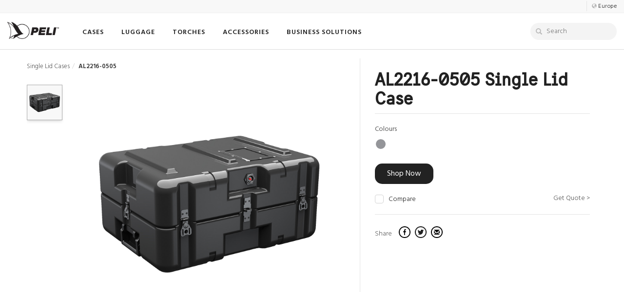

--- FILE ---
content_type: text/html; charset=UTF-8
request_url: https://www.peli.com/eu/en/product/single-lid-cases/al2216-0505/
body_size: 23968
content:
<!DOCTYPE html>
<html lang="en" >
	<head>
		<!--<base href"https://www.peli.com" /> -->
		<meta http-equiv="Content-Type" content="text/html; charset=UTF-8" />
		<meta http-equiv="X-UA-Compatible" content="IE=edge" />
		
		<link rel="alternate" href="https://www.pelican.com/us/en/product/single-lid-cases/al2216-0505/" hreflang="x-default" />
		<link rel="alternate" href="https://www.pelican.com/product/single-lid-cases/al2216-0505/" hreflang="en" />
		<link rel="alternate" href="https://www.pelican.com/us/en/product/single-lid-cases/al2216-0505/" hreflang="en-us" />
		<link rel="alternate" href="https://www.pelican.com/la/es/product/single-lid-cases/al2216-0505/" hreflang="es" />
		<link rel="alternate" href="https://www.pelican.com/cn/zh/product/single-lid-cases/al2216-0505/" hreflang="zh" />
		<link rel="alternate" href="https://www.pelican.com/jp/ja/product/single-lid-cases/al2216-0505/" hreflang="ja" />
		<link rel="alternate" href="https://www.pelican.com/au/en/product/single-lid-cases/al2216-0505/" hreflang="en-au" />
		<link rel="alternate" href="https://www.pelican.com/ca/en/product/single-lid-cases/al2216-0505/" hreflang="en-ca" />
		<link rel="alternate" href="https://www.pelican.com/ca/fr/product/single-lid-cases/al2216-0505/" hreflang="fr-ca" />
		<link rel="alternate" href="https://www.peli.com/eu/en/product/single-lid-cases/al2216-0505/" hreflang="en-ie" />
		<link rel="alternate" href="https://www.peli.com/gb/en/product/single-lid-cases/al2216-0505/" hreflang="en-gb" />
		<link rel="alternate" href="https://www.peli.com/de/en/product/single-lid-cases/al2216-0505/" hreflang="en-de" />
		<link rel="alternate" href="https://www.peli.com/at/en/product/single-lid-cases/al2216-0505/" hreflang="en-at" />
		<link rel="alternate" href="https://www.peli.com/nl/en/product/single-lid-cases/al2216-0505/" hreflang="en-nl" />
		<link rel="alternate" href="https://www.peli.com/be/en/product/single-lid-cases/al2216-0505/" hreflang="en-be" />
		<link rel="alternate" href="https://www.peli.com/se/en/product/single-lid-cases/al2216-0505/" hreflang="en-se" />
		<link rel="alternate" href="https://www.peli.com/pl/en/product/single-lid-cases/al2216-0505/" hreflang="en-pl" />
		<link rel="alternate" href="https://www.peli.com/dk/en/product/single-lid-cases/al2216-0505/" hreflang="en-dk" />
		<link rel="alternate" href="https://www.peli.com/fr/fr/product/single-lid-cases/al2216-0505/" hreflang="fr-fr" />
		<link rel="alternate" href="https://www.peli.com/be/fr/product/single-lid-cases/al2216-0505/" hreflang="fr-be" />
		<link rel="alternate" href="https://www.peli.com/ch/fr/product/single-lid-cases/al2216-0505/" hreflang="fr-ch" />
		<link rel="alternate" href="https://www.peli.com/it/it/product/single-lid-cases/al2216-0505/" hreflang="it-it" />
		<link rel="alternate" href="https://www.peli.com/ch/it/product/single-lid-cases/al2216-0505/" hreflang="it-ch" />
		<link rel="alternate" href="https://www.peli.com/de/de/product/single-lid-cases/al2216-0505/" hreflang="de-de" />
		<link rel="alternate" href="https://www.peli.com/at/de/product/single-lid-cases/al2216-0505/" hreflang="de-at" />
		<link rel="alternate" href="https://www.peli.com/ch/de/product/single-lid-cases/al2216-0505/" hreflang="de-ch" />
		<link rel="alternate" href="https://www.peli.com/es/es/product/single-lid-cases/al2216-0505/" hreflang="es-es" />
		<link rel="alternate" href="https://www.peli.com/pt/es/product/single-lid-cases/al2216-0505/" hreflang="es-pt" />
		<link rel="alternate" href="https://www.peli.com/eu/fr/product/single-lid-cases/al2216-0505/" hreflang="fr" />
		<link rel="alternate" href="https://www.peli.com/eu/es/product/single-lid-cases/al2216-0505/" hreflang="es-es" />
		<link rel="alternate" href="https://www.peli.com/eu/it/product/single-lid-cases/al2216-0505/" hreflang="it" />
		<link rel="alternate" href="https://www.peli.com/eu/de/product/single-lid-cases/al2216-0505/" hreflang="de" />
		<link rel="canonical" href="https://www.peli.com/eu/en/product/single-lid-cases/al2216-0505/">
		<meta name="viewport" content="width=device-width, initial-scale=1.0, maximum-scale=5.0, user-scalable=1" />
		<meta name="Description" content="AL2216-0505 Single Lid Case" />
		
		<meta name="robots" content="index,follow" />		
		<meta name="facebook-domain-verification" content="smq2f5xo67cp5bkdns5wm691r3h5vv" /><!-- FONTS -->
		<link rel="preconnect" href="https://fonts.gstatic.com" crossorigin />
		<link rel="preload" as="style" href="https://fonts.googleapis.com/css?family=Hind:300,400,500,600,700&display=swap" />
		<link rel="stylesheet" href="https://fonts.googleapis.com/css?family=Hind:300,400,500,600,700&display=swap" media="print" onload="this.media='all'" />
		<link href="https://fonts.googleapis.com/css?family=Hind:300,400,500,600,700" rel="stylesheet">
<!-- Bootstrap -->
		<link href="/css/bootstrap.min.css" rel="stylesheet">
		<link href="/css/bootstrap-xl.css" rel="stylesheet">
		<!-- HTML5 shim and Respond.js for IE8 support of HTML5 elements and media queries -->
		<!-- WARNING: Respond.js doesn't work if you view the page via file:// -->
		<!--[if lt IE 9]>
		<script src="https://oss.maxcdn.com/html5shiv/3.7.2/html5shiv.min.js"></script>
		<script src="https://oss.maxcdn.com/respond/1.4.2/respond.min.js"></script>
		<![endif]-->
		<link href="/css/style.css?Wednesday 21st of January 2026 12:23:27 AM" rel="stylesheet" />
		
		<link href="/lib/imagerotator/html/css/basic.css" rel="stylesheet" />		<link rel="stylesheet" href="/css/flexslider.css" type="text/css" media="screen" />

		
		<script type="text/javascript" src="https://cdn.weglot.com/weglot.min.js"></script>
		<script>
			Weglot.initialize({
				api_key: 'wg_f85abe8643119c88c6828e971337380b9'
			});
		</script>
<!-- FAVICONS AND TILES -->
		<link rel="icon" href="/favicon.ico" type="image/x-icon" />
		<link rel="apple-touch-icon-precomposed" sizes="180x180" href="/apple-touch-icon.png" />
		<link rel="icon" type="image/png" href="/favicon.png" sizes="96x96" />
		<meta name="application-name" content="Peli Products"/>
		<meta name="msapplication-TileColor" content="#FFFFFF" />
		<meta name="msapplication-TileImage" content="/mstile-150x150.png" />

<!-- OPEN GRAPH META TAGS FOR SOCIAL MEDIA -->
		<meta property="og:site_name" content="Peli" />
		<meta property="og:type" content="website" />
		<meta property="og:title" content="AL2216-0505 Single Lid Case  | Peli" /><meta property="og:description" content="AL2216-0505 Single Lid Case" /><meta property="og:url" content="https://www.peli.com/eu/en/product/single-lid-cases/al2216-0505/" /><meta property="og:image" content="https://media.peli.com/img/products/singlelid/AL2216-0505/pelican-al2216-0505-single-lid-case.jpg" />		<meta name="twitter:site" content="@peli_products" />

		<title>AL2216-0505 Single Lid Case  | Peli</title>
		
<!-- Data AOS - No Javascript -->
		<noscript>
			<style type="text/css">
				[data-aos] {
					opacity: 1 !important;
					transform: translate(0) scale(1) !important;
				}
			</style>
		</noscript>

	</head>
	<body>
	
	<!-- NAVBAR -->
	<nav>
		<div class="navbar navbar-default navbar-fixed-top trans-all-3  navbar-default-alt" id="navbar" role="navigation" aria-label="main navigation">
						<!-- TOP NAV -->
			<div class="container-fluid border-bottom border-lighter text-right navbar-top hidden-md hidden-sm hidden-xs navbar-top-alt">
				<ul class="nav link-dark" style="padding: 3px 0px;">
					<li>
						<span class="type-13 link-black  link-dark-blank hidden-sm hidden-xs " style="padding-top: 1px;">
							<a class="no-outline pl-10 border-left border-light" href="javascript:void(0)" data-toggle="modal" data-target="#myModal">
							<span class="glyphicon glyphicon-globe type-10 opacity-4"></span>
							<span class="type-space-05 type-12 type-black">
							Europe							</span>
							</a>
						</span>
					</li>
				</ul>
			</div>
			<!-- MAIN NAV -->
			<div class="container-fluid background-white flex items-center">
				<div class="flex flex-row items-center w-full">
					<div class="navbar-brand" id="navbar-brand">
						<a href="/eu/en/" title="home"><div class="logo-peli trans-all-3" id="logo"></div></a>
					</div>
					<ul class="nav navbar-nav type-hind  navbar-ul-alt mr-auto" id="navbar-ul">
												<!-- Cases -->
						<li class="dropdown hidden-md hidden-sm hidden-xs">
							<a href="/eu/en/products/cases/" aria-haspopup="true" aria-expanded="false" class="type-space-1"><span class="nav-link nav-link-go ">CASES							</a>
							<div class="dropdown-menu square" style="display:none;">
								<div class="container pb-20">
									<div class="row">
										<div class="col-xs-12 my-10">
											<p class="type-24 text-left link-black mb-0"><a href="/eu/en/products/cases"><strong class="type-space-2 mr-5 nav-main-link">CASES</strong></a></p>
										</div>
									</div>
									<div class="nav-grid-6 my-10">
																				<a href="/eu/en/products/cases/camera-cases" data-info="camera" title="camera cases">
										<div class="nav-img">
											<p class="nav-img-title">
											Camera											</p>
											<img src="https://media.peli.com/img/navbar/peli-dslr-camera-cases.jpg" class="img-responsive center-block" alt="camera cases"/>
										</div>
										</a>
																				<!-- <a href="/eu/en/products/cases/travel-cases" data-info="travel" alt="travel cases">
										<div class="nav-img">
											<p class="nav-img-title">Travel</p>
											<img src="https://media.peli.com/img/navbar/peli-carry-on-cases.jpg" class="img-responsive center-block" alt="travel cases"/>
										</div>
										</a> -->
										<a href="/eu/en/products/cases/micro-cases" data-info="micro" alt="micro">
										<div class="nav-img">
											<p class="nav-img-title">
											Micro											</p>
											<img src="https://media.peli.com/img/navbar/peli-micro-case-gen-2.jpg" class="img-responsive center-block" alt="micro cases"/>
										</div>
										</a>
																				
										<a href="/eu/en/products/cases/?length=30-58&width=0-58" alt="spacecase">
										<div class="nav-img">
											<p class="nav-img-title">Long</p>
											<img src="https://media.peli.com/img/navbar/peli-long-cases.jpg" class="img-responsive center-block" alt="spacecase cases"/>
										</div>
										</a>										<a href="/eu/en/discover/case-accessories/" data-info="accessories" alt="case accessories">
										<div class="nav-img">
											<p class="nav-img-title">Accessories</p>
											<img src="https://media.peli.com/img/navbar/case-accessories.jpg" class="img-responsive center-block" alt="case acccessories"/>
										</div>
										</a>
										<a href="/eu/en/professional/single-lid-case-sizes">
										<div class="nav-img">
											<p class="nav-img-title">Large Containers</p>
											<img src="https://media.peli.com/img/navbar/peli-single-lid-cases.jpg" class="img-responsive center-block" alt="single lid cases"/>
										</div>
										</a>
										<a href="/eu/en/professional/rack-mount-cases/">
										<div class="nav-img">
											<p class="nav-img-title">Rack Mount Cases</p>
											<img src="https://media.peli.com/img/navbar/peli-rack-mount-cases.jpg" class="img-responsive center-block" alt="rack mount"/>
										</div>
										</a>
																			</div>
									<div class="row link-black">
										<a href="/eu/en/products/cases">
										<div class="col-xs-12 mt-15 flex flex-wrap items-center">
											<p class="type-weight-6 type-16 type-space-1 mb-5 mr-5">View All Cases</p>
											<p class="glyphicon glyphicon-circle-arrow-right type-12 opacity-9"></p>
										</div>
										 </a>
									</div>
									<div class="row" id="navbar-filters">
										<div class="col-md-5 col-sm-3 link-dark text-left type-weight-3 col-xs-12 mt-15">
											<div class="row">
												<div class="col-md-4 link-dark text-left type-weight-3">
													<span class="type-weight-6 type-space-05 type-14">Size</span><br>
													<a href="/eu/en/products/cases/?length=0-10&width=0-11" data-info="small">Small</a><br>
													<a href="/eu/en/products/cases/?length=12-22&width=0-22&depth=0-10" data-info="medium">Medium</a><br>
													<a href="/eu/en/products/cases/?length=23-30&width=12-58" data-info="large">Large</a><br>
													<a href="/eu/en/products/cases/?length=30-58&width=0-58" data-info="long">Long</a><br>
												</div>
												<div class="col-md-4 link-dark text-left type-weight-3">
													<span class="type-weight-6 type-space-05 type-14">Series</span><br>
													<a href="/eu/en/products/cases/protector-cases" data-info="protector">Protector</a><br>
													<a href="/eu/en/products/cases/storm-cases" data-info="storm">Storm</a><br>
													<a href="/eu/en/products/cases/air-cases" data-info="air">Air</a><br>
													<a href="/eu/en/products/cases/vault-cases" data-info="vault">Vault</a><br>
																										<a href="/eu/en/products/cases/personal-utility-cases" data-info="personal-utility">Personal Utility</a><br>
													<a href="/eu/en/professional/single-lid-case-sizes">Large Containers</a><br>
													<a href="/eu/en/products/isp-cases" >Euro Pallet Containers</a><br>
													<a href="/eu/en/professional/rack-mount-cases/">Rack Mount Cases</a><br>

												</div>
												<div class="col-md-4 link-dark text-left type-weight-3">
													<span class="type-weight-6 type-space-05 type-14">Configuration</span><br>
													<a href="/eu/en/products/cases/?config=40" data-info="foam">Foam</a><br>
													<!-- <a href="/eu/en/products/cases/?config=2" data-info="no-foam">No Foam</a><br> -->
													<a href="/eu/en/products/cases/?config=1" data-info="padded-divider">Padded Divider</a><br>
													<a href="/eu/en/products/cases/?config=37" data-info="trekpak">TrekPak</a><br>
													<a href="/eu/en/products/cases/?config=43" data-info="hybrid">TrekPak / Foam Hybrid</a><br>
												</div>
											</div>
										</div>
										<div class="col-md-6 col-md-offset-1" id="nav-info">
									
											<div id="nav-info-gun-and-ammo" class="w-full flex text-left nav-info-desc border-all border-lighter" style="display: none">
												<img src="https://media.peli.com/img/navbar/gun-and-ammo-cases.jpg" width="160" class="nav-info-img img-responsive border-right border-lighter" alt="gun and ammo"/>
												<p class="type-weight-3 p-10"><span class="type-weight-5">Gun & Ammo Cases</span><br>Protection for your handguns, rifles, shotguns, and ammunition</p>
											</div>
											<div id="nav-info-camera" class="w-full flex text-left nav-info-desc border-all border-lighter" style="display: none">
												<img src="https://media.peli.com/img/navbar/camera-cases.jpg" width="160" class="nav-info-img img-responsive border-right border-lighter" alt="camera"/>
												<p class="type-weight-3 p-10"><span class="type-weight-5">Camera Cases</span><br>Safely transport your DSLR, mirrorless cameras, memory cards and lenses on set and on location</p>
											</div>
											<div id="nav-info-vehicle-cargo" class="w-full flex text-left nav-info-desc border-all border-lighter" style="display: none">
												<img src="https://media.peli.com/img/navbar/vehicle-cargo-cases.jpg" width="160" class="nav-info-img img-responsive border-right border-lighter" alt="vehicle cargo"/>
												<p class="type-weight-3 p-10"><span class="type-weight-5">Vehicle Cargo Cases</span><br>Mount-compatible cases that can be attached to your vehicle's roof rack, truck bed, or trunk</p>
											</div>
											<div id="nav-info-travel" class="w-full flex text-left nav-info-desc border-all border-lighter" style="display: none">
												<img src="https://media.peli.com/img/navbar/travel-cases.jpg" width="160" class="nav-info-img img-responsive border-right border-lighter" alt="travel"/>
												<p class="type-weight-3 p-10"><span class="type-weight-5">Travel Cases</span><br>Carry-on and check-in sizes for safe travel luggage</p>
											</div>
											<div id="nav-info-accessories" class="w-full flex text-left nav-info-desc border-all border-lighter" style="display: none">
												<img src="https://media.peli.com/img/navbar/accessories-cases.jpg" width="160" class="nav-info-img img-responsive border-right border-lighter" alt="accessories"/>
												<p class="type-weight-3 p-10"><span class="type-weight-5">Case Accessories</span><br>Find compatible foam, padded dividers, TrekPak organizers, and more for your case</p>
											</div>
											<div id="nav-info-small" class="w-full flex text-left nav-info-desc border-all border-lighter" style="display: none">
												<img src="https://media.peli.com/img/navbar/small-cases.jpg" width="160" class="nav-info-img img-responsive border-right border-lighter" alt="small"/>
												<p class="type-weight-3 p-10"><span class="type-weight-5">Small Cases</span><br><span class="type-dark type-13"><em> 12 inches long</em></span><br>Recommended for storing memory cards, phones, and tools</p>
											</div>
											<div id="nav-info-medium" class="w-full flex text-left nav-info-desc border-all border-lighter" style="display: none">
												<img src="https://media.peli.com/img/navbar/medium-cases.jpg" width="160" class="nav-info-img img-responsive border-right border-lighter" alt="medium"/>
												<p class="type-weight-3 p-10"><span class="type-weight-5">Medium Cases</span><br><span class="type-dark type-13"><em>12 - 22 inches long</em></span><br>Recommended for cameras, travel, gear, and drones</p>
											</div>
											<div id="nav-info-large" class="w-full flex text-left nav-info-desc border-all border-lighter" style="display: none">
												<img src="https://media.peli.com/img/navbar/large-cases.jpg" width="160" class="nav-info-img img-responsive border-right border-lighter" alt="large"/>
												<p class="type-weight-3 p-10"><span class="type-weight-5">Large Cases</span><br><span class="type-dark type-13"><em>23 - 30 inches long</em></span><br>Recommended for tall hardware, film props, heavy objects</p>
											</div>
											<div id="nav-info-square" class="w-full flex text-left nav-info-desc border-all border-lighter" style="display: none">
												<img src="https://media.peli.com/img/navbar/square-cases.jpg" width="160" class="nav-info-img img-responsive border-right border-lighter" alt="square"/>
												<p class="type-weight-3 p-10"><span class="type-weight-5">Square Cases</span><br><span class="type-dark type-13"><em>Similar in length and width</em></span><br>Recommended for drones and square or round objects</p>
											</div>
											<div id="nav-info-long" class="w-full flex text-left nav-info-desc border-all border-lighter" style="display: none">
												<img src="https://media.peli.com/img/navbar/long-cases.jpg" width="160" class="nav-info-img img-responsive border-right border-lighter" alt="long"/>
												<p class="type-weight-3 p-10"><span class="type-weight-5">Long Cases</span><br><span class="type-dark type-13"><em> 30 inches long</em></span><br>Recommended for rifles, golf clubs, bows, and tripods</p>
											</div>
											<div id="nav-info-protector" class="w-full flex text-left nav-info-desc border-all border-lighter" style="display: none">
												<img src="https://media.peli.com/img/navbar/protector-cases.jpg" width="160" class="nav-info-img img-responsive border-right border-lighter" alt="protector"/>
												<p class="type-weight-3 p-10"><span class="type-weight-5">Protector Cases</span><br>The original and classic waterproof, crushproof, dustproof case</p>
											</div>
											<div id="nav-info-air" class="w-full flex text-left nav-info-desc border-all border-lighter" style="display: none">
												<img src="https://media.peli.com/img/navbar/air-cases.jpg" width="160" class="nav-info-img img-responsive border-right border-lighter" alt="air"/>
												<p class="type-weight-3 p-10"><span class="type-weight-5">Air Cases</span><br>Up to 40% Lighter than other polymer cases</p>
											</div>
											<div id="nav-info-storm" class="w-full flex text-left nav-info-desc border-all border-lighter" style="display: none">
												<img src="https://media.peli.com/img/navbar/storm-cases.jpg" width="160" class="nav-info-img img-responsive border-right border-lighter" alt="storm"/>
												<p class="type-weight-3 p-10"><span class="type-weight-5">Storm Cases</span><br>Unique Press & Pull&trade; latches that lock automatically and open with a light touch</p>
											</div>
											<div id="nav-info-vault" class="w-full flex text-left nav-info-desc border-all border-lighter" style="display: none">
												<img src="https://media.peli.com/img/navbar/vault-cases.jpg" width="160" class="nav-info-img img-responsive border-right border-lighter" alt="vault"/>
												<p class="type-weight-3 p-10"><span class="type-weight-5">Vault Cases</span><br>Premium protection at an affordable price</p>
											</div>
											<div id="nav-info-personal-utility" class="w-full flex text-left nav-info-desc border-all border-lighter" style="display: none">
												<img src="https://media.peli.com/img/navbar/personal-utility-cases.jpg" width="160" class="nav-info-img img-responsive border-right border-lighter" alt="personal utility"/>
												<p class="type-weight-3 p-10"><span class="type-weight-5">Personal Utility Cases</span><br>Compact cases for storing phones, tools, first aid</p>
											</div>
											<div id="nav-info-micro" class="w-full flex text-left nav-info-desc border-all border-lighter" style="display: none">
												<img src="https://media.peli.com/img/navbar/micro-cases.jpg" width="160" class="nav-info-img img-responsive border-right border-lighter" alt="micro"/>
												<p class="type-weight-3 p-10"><span class="type-weight-5">Micro Cases</span><br>Small cases for every day carry items</p>
											</div>
											<div id="nav-info-foam" class="w-full flex text-left nav-info-desc border-all border-lighter" style="display: none">
												<img src="https://media.peli.com/img/navbar/foam-cases.jpg" width="160" class="nav-info-img img-responsive border-right border-lighter" alt="foam"/>
												<p class="type-weight-3 p-10"><span class="type-weight-5">Foam Cases</span><br>Pick n' Pluck and solid foam can be customized for precise shock protection</p>
											</div>
											<div id="nav-info-no-foam" class="w-full flex text-left nav-info-desc border-all border-lighter" style="display: none">
												<img src="https://media.peli.com/img/navbar/no-foam-cases.jpg" width="160" class="nav-info-img img-responsive border-right border-lighter" alt="no foam"/>
												<p class="type-weight-3 p-10"><span class="type-weight-5">No Foam Cases</span><br>Maximize interior space or use the case as a storage box</p>
											</div>
											<div id="nav-info-padded-divider" class="w-full flex text-left nav-info-desc border-all border-lighter" style="display: none">
												<img src="https://media.peli.com/img/navbar/padded-divider-cases.jpg" width="160" class="nav-info-img img-responsive border-right border-lighter" alt="padded divider"/>
												<p class="type-weight-3 p-10"><span class="type-weight-5">Padded Divider Cases</span><br>High-visibilty colors and padded protection with velcro walls</p>
											</div>
											<div id="nav-info-trekpak" class="w-full flex text-left nav-info-desc border-all border-lighter" style="display: none">
												<img src="https://media.peli.com/img/navbar/trekpak-cases.jpg" width="160" class="nav-info-img img-responsive border-right border-lighter" alt="trekpak"/>
												<p class="type-weight-3 p-10"><span class="type-weight-5">Trekpak Cases</span><br>Adaptable organization system with strong wall and divider panels, locking pins and a cutting tool</p>
											</div>
											<div id="nav-info-hybrid" class="w-full flex text-left nav-info-desc border-all border-lighter" style="display: none">
												<img src="https://media.peli.com/img/navbar/hybrid-cases.jpg" width="160" class="nav-info-img img-responsive border-right border-lighter" alt="hybrid"/>
												<p class="type-weight-3 p-10"><span class="type-weight-5">Hybrid Cases</span><br>Combines foam and Trekpak configurations for the ultimate customizable case</p>
											</div>
											<div id="nav-info-organizer" class="w-full flex text-left nav-info-desc border-all border-lighter" style="display: none">
												<img src="https://media.peli.com/img/navbar/organizer-cases.jpg" width="160" class="nav-info-img img-responsive border-right border-lighter" alt="organizer"/>
												<p class="type-weight-3 p-10"><span class="type-weight-5">Organizer Cases</span><br>Specialty cases with custom organizers unique to the case</p>
											</div>										</div>
									</div>
								</div>
							</div>
						</li>
						<!-- Coolers -->
						
							<li class="dropdown hidden-md hidden-sm hidden-xs">
								<a href="/eu/en/products/travel/" aria-haspopup="true" aria-expanded="false" class="menu-toggle type-space-1"><span class="nav-link nav-link-go">LUGGAGE</span>
								</a>
								<ul class="dropdown-menu square" style="display:none;">
									<div class="container pb-20">
										<div class="row">
											<div class="col-xs-12 my-10">
												<p class="type-24 text-left link-black mb-0"><a href="/eu/en/shop/whats-new/"><strong class="type-space-2 mr-5 nav-main-link">What's New</strong></a></p>
											</div>
										</div>
										<div class="nav-grid-6 my-10">
											<a href="/eu/en/products/travel/">
											<div class="nav-img">
												<p class="nav-img-title">Luggage</p>
												<img src="https://media.peli.com/img/navbar/travel-carry-on-e.jpg" class="img-responsive center-block" alt="luggage"/>
											</div>
											</a>
											<a href="/eu/en/shop/whats-new/">
											<div class="nav-img">
												<p class="nav-img-title">What's New</p>
												<img src="https://media.peli.com/img/navbar/whats-new.jpg" class="img-responsive center-block" alt="whats new"/>
											</div>
											</a>
											<a href="/eu/en/products/coolers/">
											<div class="nav-img">
												<p class="nav-img-title">Coolers</p>
												<img src="https://media.peli.com/img/navbar/whats-new-coolers.jpg" class="img-responsive center-block" alt="coolers"/>
											</div>
											</a>
										</div>
									</div>
								</ul>
							</li>						<!-- Lights -->
						<li class="dropdown hidden-md hidden-sm hidden-xs">
							<a href="/eu/en/products/flashlights" aria-haspopup="true" aria-expanded="false" class="menu-toggle type-space-1"><span class="nav-link nav-link-go">TORCHES</a>
							<ul class="dropdown-menu square" style="display:none;">
								<div class="container pb-20">
									<div class="row">
										<div class="col-xs-12 my-10">
											<p class="type-24 text-left link-black mb-0"><a class="nav-link-go" href="/eu/en/products/flashlights"><strong class="type-space-2 mr-5 nav-main-link">TORCHES</strong></a></p>
										</div>
									</div>
									<div class="nav-grid-6 my-10">
									
										<a href="/eu/en/products/flashlights/tactical-flashlights" title="Tactical">
										<div class="nav-img">
											<p class="nav-img-title">Tactical</p>
											<img src="https://media.peli.com/img/navbar/peli-tactical-lights.jpg" class="img-responsive center-block" alt="Tactical">
										</div>
										</a>
										<a href="/eu/en/products/flashlights/atex-lights" title="ATEX">
										<div class="nav-img">
											<p class="nav-img-title">ATEX</p>
											<img src="https://media.peli.com/img/navbar/peli-safety-lights.jpg" class="img-responsive center-block" alt="ATEX">
										</div>
										</a>
										<a href="/eu/en/products/flashlights/right-angle-lights" title="Right Angle">
										<div class="nav-img">
											<p class="nav-img-title">Right Angle</p>
											<img src="https://media.peli.com/img/navbar/peli-right-angle-lights.jpg" class="img-responsive center-block" alt="Right Angle">
										</div>
										</a>
										<a href="/eu/en/products/flashlights/headlamps" title="Headlamps">
										<div class="nav-img">
											<p class="nav-img-title">Headlamps</p>
											<img src="https://media.peli.com/img/navbar/headlamps.jpg" class="img-responsive center-block" alt="Headlamps">
										</div>
										</a>
										<a href="/eu/en/products/remote-area-lights" title="Remote Area">
										<div class="nav-img">
											<p class="nav-img-title">Remote Area</p>
											<img src="https://media.peli.com/img/navbar/remote-area-lights.jpg" class="img-responsive center-block" alt="Remote Area">
										</div>
										</a>
										<a href="/eu/en/accessories/flashlights" title="Accessories">
										<div class="nav-img">
											<p class="nav-img-title">Accessories</p>
											<img src="https://media.peli.com/img/navbar/flashlight-accessories.jpg" class="img-responsive center-block" alt="Accessories">
										</div>
										</a>									</div>
									<div class="row link-black">
										<a href="/eu/en/products/flashlights">
										<div class="col-xs-12 mt-15 flex flex-wrap items-center">
											<p class="type-weight-6 type-16 type-space-1 mb-5">
											View All Torches</p>
											<p class="glyphicon glyphicon-circle-arrow-right type-12 ml-5"></p>
										</div>
										 </a>
									</div>
								</div>
							</ul>
							</a>
						</li>
						<!-- Bags -->
												<!-- Drinkware -->
												<!-- EU Accessories/Professional -->
						
						<li class="dropdown hidden-md hidden-sm hidden-xs">
							<a href="/eu/en/products/flashlights" aria-haspopup="true" aria-expanded="false" class="menu-toggle type-space-1" onClick="return false;"><span class="nav-link">ACCESSORIES</a>
							<ul class="dropdown-menu square" style="display:none;">
								<div class="container pb-20">
									<div class="row">
										<div class="col-xs-12 my-10">
											<p class="type-24 text-left link-black mb-0"><a class="nav-link-go" href="/eu/en/products/flashlights"><strong class="type-space-2 mr-5 nav-main-link">ACCESSORIES</strong></a></p>
										</div>
									</div>
									<div class="nav-grid-6 my-10">
										<a href="/eu/en/discover/case-accessories" title="Cases">
										<div class="nav-img">
											<p class="nav-img-title">Cases</p>
											<img src="https://media.peli.com/img/navbar/peli-case-accessories.jpg" class="img-responsive center-block" alt="Cases">
										</div>
										</a>
										<a href="/eu/en/accessories/flashlights" title="Torches">
										<div class="nav-img">
											<p class="nav-img-title">Torches</p>
											<img src="https://media.peli.com/img/navbar/peli-torch-accessories.jpg" class="img-responsive center-block" alt="Torches">
										</div>
										</a>
									<a href="/eu/en/products/phone-cases-and-accessories" title="mobile">
									<div class="nav-img">
										<p class="nav-img-title">Mobile</p>
										<img src="https://media.peli.com/img/navbar/peli-mobile.jpg" class="img-responsive center-block" alt="mobile">
									</div>
									</a>
									<a href="/eu/en/products/essentials" title="essentials">
									<div class="nav-img">
										<p class="nav-img-title">Essentials</p>
										<img src="https://media.peli.com/img/navbar/progear-storage-1.jpg" class="img-responsive center-block" alt="essentials">
									</div>
									</a>
									</div>
								</div>
							</ul>
							</a>
						</li>						<li class="dropdown hidden-md hidden-sm hidden-xs">
							<a href="#" aria-haspopup="true" aria-expanded="false" class="menu-toggle type-space-1" onClick="return false;"><span class="nav-link">
							BUSINESS SOLUTIONS							</a>
							<ul class="dropdown-menu square" style="display:none;">
								<div class="container">
									<div class="row">
										<div class="col-xs-12 my-15">
											<p class="type-weight-7 type-24 type-space-1 text-left link-black mb-0">BUSINESS SOLUTIONS											</p>
										</div>
									</div>
									<div class="nav-grid-6 my-10">
										<a href="/eu/en/professional/rack-mount-cases/">
										<div class="nav-img">
											<p class="nav-img-title">Rack Mount Cases</p>
											<img src="https://media.peli.com/img/navbar/peli-rack-mount-cases.jpg" class="img-responsive center-block" alt="camera cases"/>
										</div>
										</a>
										<a href="/eu/en/professional/single-lid-cases/">
										<div class="nav-img">
											<p class="nav-img-title">Large Containers</p>
											<img src="https://media.peli.com/img/navbar/peli-single-lid-cases.jpg" class="img-responsive center-block" alt="travel cases"/>
										</div>
										</a>
										<a href="/eu/en/products/mobile-military-cases/">
										<div class="nav-img">
											<p class="nav-img-title">Mobile Military</p>
											<img src="https://media.peli.com/img/navbar/peli-mobile-military.jpg" class="img-responsive center-block" alt="micro cases"/>
										</div>
										</a>
										<a href="/eu/en/products/isp-cases/">
										<div class="nav-img">
											<p class="nav-img-title">Euro Pallet Containers</p>
											<img src="https://media.peli.com/img/navbar/peli-isp2.jpg" class="img-responsive center-block" alt="micro cases"/>
										</div>
										</a>
										<a href="/eu/en/products/remote-area-lights/">
										<div class="nav-img">
											<p class="nav-img-title">Remote Area Lights</p>
											<img src="https://media.peli.com/img/navbar/peli-rals.jpg" class="img-responsive center-block" alt="micro cases"/>
										</div>
										</a>
										<a href="/eu/en/products/flashlights/industrial-torches">
										<div class="nav-img">
											<p class="nav-img-title">Industrial Torches</p>
											<img src="https://media.peli.com/img/navbar/peli-industrial-torches.jpg" class="img-responsive center-block" alt="micro cases"/>
										</div>
										</a>
									</div>
									<div class="row mb-20 mt-20">
										<div class="col-md-2 col-sm-3 link-dark text-left type-weight-3 col-xs-12">
											<span class="type-weight-6 type-space-05">Industries</span><br>
											<a href="/eu/en/professional/military-government-gsa">Military / Government</a><br>
											<a href="/eu/en/professional/police-law-enforcement/">Law Enforcement</a><br>
											<a href="/eu/en/professional/industrial-petroleum-cases-lights/">Industrial / Petroleum</a><br>
											<a href="/eu/en/professional/aviation-aerospace-cases-lights/">Aviation / Aerospace</a><br>
											<a href="/eu/en/professional/fire-safety-ems-cases/">Fire Safety / EMS</a><br>
											<a href="/eu/en/professional/medical-solutions/">Medical Solutions</a>
										</div>
										<div class="col-md-2 col-sm-3 link-dark text-left type-weight-3 col-xs-12">
											<span class="type-weight-6 type-space-05">Cases</span><br>
											<a href="/eu/en/professional/single-lid-case-sizes/"><li>Large Containers</li></a>
											<a href="/eu/en/products/isp-cases"><li>Large Containers for Euro Pallets</li></a>
											<!-- <a href="/eu/en/professional/single-lid-cases/">Single Lid Cases</a><br> -->
											<!-- <a href="/eu/en/products/isp-cases" data-filename="peli-isp">ISP2</a><br> -->
											<a href="/eu/en/professional/rack-mount-cases/">Rack Mount Cases</a><br>																																</div>
										<div class="col-md-2 col-sm-3 link-dark text-left type-weight-3 col-xs-12">
											<span class="type-weight-6 type-space-05">Military</span><br>
											<!-- <a href="/eu/en/products/mobile-military-cases">Mobile Military</a><br> -->
											<!-- <a href="/eu/en/products/isp-cases" data-filename="peli-isp">ISP2</a><br> -->
											<a href="/eu/en/products/mobile-military-cases/mobile-armory">Mobile Armory</a><br>
											<a href="/eu/en/products/mobile-military-cases/mobile-it">Mobile IT</a><br>
											<a href="/eu/en/products/mobile-military-cases/mobile-master">Mobile Master</a><br>
											<a href="/eu/en/products/mobile-military-cases/mobile-medical">Mobile Medical</a><br>
											<a href="/eu/en/products/mobile-military-cases/mobile-office">Mobile Office</a><br><br>
											<a href="https://military.peli.com/" class="type-weight-6"><li>military.peli.com ></li></a>
										</div>
										<div class="col-md-2 col-sm-3 link-dark text-left type-weight-3 col-xs-12">
											<span class="type-weight-6 type-space-05">Lighting</span><br>
																						<a href="/eu/en/products/flashlights/atex-lights">ATEX Lights</a><br>											<a href="/eu/en/products/flashlights/tactical-flashlights">Tactical Torches</a><br>
											<a href="/eu/en/products/flashlights/industrial-torches">Industrial Torches</a><br>											<a href="/eu/en/products/flashlights/headlamps">Headlamps</a><br>
											<a href="/eu/en/products/remote-area-lights">Remote Area Lights</a>
										</div>
										<div class="col-md-2 col-sm-3 link-dark text-left type-weight-3 col-xs-12">
											<span class="type-weight-6 type-space-05">Services</span><br>
											<a href="/eu/en/professional/custom-cases/">Custom Cases</a><br>
																																												<a href="/eu/en/professional/cad-downloads/terms-and-conditions/">CAD Downloads</a><br>
											
											<br>
											<a href="/eu/en/support/contact-us/" data-filename="blank"><span class="type-weight-6">Contact Us <span class="type-14">></span></span></a>
											<br>										</div>
										<div class="col-md-2 col-sm-3 link-dark text-left type-weight-3 col-xs-12">
											
											<a href="https://partner.peli.com/" target="_blank">
											<div class="col-md-4 col-sm-3 link-black  text-center type-weight-3">
												<img src="https://media.peli.com/img/navbar/peli-partners.png" class="center-block img-responsive" style="max-width: 90px;">
												<p class="pad-5 mt-10"><span class="type-weight-6">Peli&nbsp;Partners&nbsp;></span></p>
											</div>
											</a>										</div>
									</div>
								</div>
							</ul>
							</a>
						</li>
											</ul>
					<div class="navbar-header pull-right">
						<ul class="nav pull-left trans-all-3 navbar-ul-alt flex items-center" id="navbar-tools">
							
							<li class="nav-search pull-left hidden-md hidden-sm hidden-xs">
							<div id="search-screen">
								<form action="#" method="post" class="searchbox">
									<input type="text" class="navbar-search" autocomplete="off" name="search" placeholder="Search" id="smartsearch" aria-labelledby="navSearch">
									<label style="display:none;" id="navSearch">Search</label>
									<span class="glyphicon glyphicon-search absolute type-13 opacity-3" style="left: 24px; top: 50%; transform: translateY(-50%)"></span>
									<button type="submit" class="glyphicon glyphicon-search hidden" aria-label="search"></button>
								</form>
							</div>
							</li>
							<li class="nav-search nav-search-mobile pull-left visible-md visible-sm visible-xs"><a href="javascript:void(0)" onclick="openNav()" title="search"><span class="glyphicon glyphicon-search type-black"></span></a></li>						</ul>
					</div>
				</div>
				<!-- SEARCH -->
				<button class="navbar-toggle visible-md visible-sm visible-xs no-border" type="button" id="mobile-nav-toggle" aria-label="mobile nav toggle">
					<span class="icon-bar"></span>
					<span class="icon-bar"></span>
					<span class="icon-bar"></span>
				</button>
				<!-- <div class="col-sm-3 link-black  text-left type-weight-3">
				</div>
				<div class="col-sm-3 link-black  text-left type-weight-3">
					<span class="type-weight-6">Learn About</span><br>

					<a href="/eu/en/discover/trekpak/">TrekPak</a><br>
										<a href="/eu/en/discover/rack-mount-cases/">Rack Mount Cases</a><br>										<a href="/eu/en/discover/protector-case/">Peli Protector Cases<span class="type-thin">&trade;</span></a><br>					<a href="/eu/en/discover/storm-case/">Storm Cases<span class="type-thin">&trade;</span></a><br>					<a href="/eu/en/discover/remote-area-lights/">Remote Area Lights</a><br>					<a href="/eu/en/discover/7-series-tactical-flashlights/">7 Series</a><br>					<a href="/eu/en/discover/5-series-flashlights/">5 Series</a><br>					<a href="/eu/en/discover/trekpak/hybrid-cases/">Hybrid Cases</a><br>					<a href="/eu/en/discover/ruck-case/">Ruck Cases</a><br>					<a href="/eu/en/discover/cases/ez-click-molle-panel/">EZ Click Molle Panel</a><br>				</div>
								<!-- dealer locator button
				<div class="container-fluid  text-left" style="background: rgba(255, 255, 255, .1); padding-top: 15px; padding-bottom: 15px; bdorder-top: 1px solid #5a5a5a;">
					<div class="container">
						<div class="row">
							<div class="col-xs-12 link-black">
								<a href="/eu/en/professional/dealer-locator/"><span class="glyphicon glyphicon-map-marker"></span> <span class="type-weight-6">Dealer Locator</span></a>
							</div>
						</div>
					</div>
				</div>
				-->
							</div>
			<!-- NAV BANNER -->
						</div>
		</div>
		<!-- <div id="OLD MENU FOR TRANSLATIONS" class="row hidden">
			<hr>
			<div class="col-sm-3 link-dark text-left type-weight-3">
				<a href="/eu/en/products/cases" data-filename="peli-air-case"><span class="type-weight-6 type-black">Cases <span class="type-14">></span></a><br>
				<a href="/eu/en/products/cases/air-cases" data-filename="peli-air-case">Peli Air Cases</a><br>
				<a href="/eu/en/products/cases/protector-cases" data-filename="peli-protector-case">Peli Protector Case<span class="type-thin">&trade;</span></a><br>
				<a href="/eu/en/products/cases/storm-cases" data-filename="peli-storm">Storm Case<span class="type-thin">&trade;</span></a><br>
				<a href="/eu/en/products/cases/personal-utility-cases" data-filename="peli-ruck-case">Personal Utility Case</a><br>
				<a href="/eu/en/products/cases/drone-cases" data-filename="drone-cases">Drone Cases</a><br>																<a href="/eu/en/accessories/cases" data-filename="padded-dividers">Case Accessories</a><br>				<a href="/eu/en/products/cases" data-filename="peli-air-case"><span class="type-12">See All </span> <span class="type-10">></span></a><br>
				<br>
				<span class="type-weight-6 ">Professional Cases</span><br>
								<a href="/eu/en/professional/custom-cases/" data-filename="custom">Custom Cases</a><br>								<a href="/eu/en/professional/rotopack/" data-filename="single-lid">Rotopack</a><br>				<br><br> -->
				<!--<a href="/eu/en/professional/" data-filename="custom"><span class="type-12">See All </span> <span class="type-10">></span></a><br>-->
			<!-- </div>
			<div class="col-lg-2 col-md-3 link-black text-left type-weight-3 pad-sides-0 hidden">
				
				<a href="https://pelibiothermal.com" target="_blank" data-filename="biothermal"><span class="type-weight-6">BioThermal <span class="type-14">></span></span></a>
				<br><br>
				<a href="/eu/en/support/contact-us/" data-filename="blank"><span class="type-weight-6">Contact Us <span class="type-14">></span></span></a>
				<br>			</div>
		</div> -->
		
		<div class="container whitenav whitenav-alt"></div><!-- MOBILE NAV -->
		<ul class="mobile-nav mobile-nav-alt nav navbar-nav hidden-lg navbar-level type-weight-6 type-space-1">
						<li class="next-level">
				<div class="next-level-title">Cases</div>
				<ul class="navbar-level">
					<li class="prev-level">Cases</li>
					<a href="/eu/en/products/cases/"><li>View All Cases</li></a>
					<!-- <li class="next-level"><div class="next-level-title">Gun & Ammo</div></div>
						<ul class="navbar-level">
							<li class="prev-level">Gun & Ammo Cases</li>
							<a href="/eu/en/products/cases/gun-cases"><li>All Gun & Ammo Cases</li></a>
							<a href="/eu/en/products/cases/ammo-cases"><li>Ammo Cases</li></a>
							<a href="/eu/en/products/cases/pistol-cases"><li>Pistol Cases</li></a>
							<a href="/eu/en/products/cases/rifle-cases"><li>Rifle Cases</li></a>
						</ul>
					</li> -->
					<a href="/eu/en/products/cases/camera-cases/"><li>Camera Cases</li></a>
										<a href="/eu/en/products/cases/travel-cases/"><li>Travel Cases</li></a>
					<a href="/eu/en/products/cases/micro-cases/"><li>Micro Cases</li></a>
										<a href="/eu/en/accessories/cases/"><li>Accessories</li></a>
					<a href="/eu/en/professional/single-lid-case-sizes"><li>Large Containers</li></a>
					<a href="/eu/en/professional/rack-mount-cases/"><li>Rack Mount Cases</li></a>
					<li class="next-level">
						<div class="next-level-title">Size</div>
						<ul class="navbar-level">
							<li class="prev-level">SIZE</li>
							<a href="/eu/en/products/cases/?length=0-10&width=0-11"><li>Small Cases</li></a>
							<a href="/eu/en/products/cases/?length=12-22&width=0-22&depth=0-10"><li>Medium-Cases</li></a>
							<a href="/eu/en/products/cases/?length=23-30&width=12-58"><li>Large Cases</li></a>
							<a href="/eu/en/products/cases/?length=30-58&width=0-58"><li>Long Cases</li></a>
						</ul>
					</li>
					<li class="next-level">
						<div class="next-level-title">Series</div>
						<ul class=" navbar-level">
							<li class="prev-level">SERIES</li>
							<a href="/eu/en/products/cases/protector-cases"><li>Protector</li></a>
							<a href="/eu/en/products/cases/storm-cases"><li>Storm</li></a>
							<a href="/eu/en/products/cases/air-cases"><li>Air</li></a>
							<a href="/eu/en/products/cases/vault-cases"><li>Vault</li></a>														<a href="/eu/en/products/cases/personal-utility-cases"><li>Personal Utility</li></a>
						</ul>
					</li>
					<li class="next-level">
						<div class="next-level-title">Configuration</div>
						<ul class="navbar-level">
							<li class="prev-level">CONFIGURATION</li>
							<a href="/eu/en/products/cases/?config=40"><li>Foam</li></a>
							<a href="/eu/en/products/cases//?config=1"><li>Padded Divider</li></a>
							<a href="/eu/en/products/cases/?config=37"><li>TrekPak</li></a>
							<a href="/eu/en/products/cases/?config=43"><li>TrekPak / Foam Hybrid</li></a>
						</ul>
					</li>
				</ul>
			</li>
			
			<a href="/eu/en/products/travel/"><li>Luggage</li></a>
			<a href="/eu/en/products/coolers/"><li>Coolers</li></a>			<li class="next-level">
				<div class="next-level-title">Torches</div>
				<ul class="navbar-level">
					<li class="prev-level">Torches</li>
					<a href="/eu/en/products/flashlights/"><li>Torches</li></a>
					<a href="/eu/en/products/flashlights/tactical-flashlights"><li>Tactical Torches</li></a>
										<a href="/eu/en/products/flashlights/atex-lights"><li>ATEX Lighting</li></a>					<a href="/eu/en/products/flashlights/right-angle-lights"><li>Right Angle Lights</li></a>
					<a href="/eu/en/products/flashlights/headlamps"><li>Headlamps</li></a>
					<a href="/eu/en/products/remote-area-lights/"><li>Remote Area Lights</li></a>
					<a href="/eu/en/accessories/flashlights/"><li>Accessories</li></a>
				</ul>
			</li>
			
			<li class="next-level">
				<div class="next-level-title">Accessories</div>
				<ul class="navbar-level">
					<li class="prev-level">Accessories</li>
					<a href="/eu/en/discover/case-accessories"><li>Case Accessories</li></a>
					<a href="/eu/en/accessories/flashlights"><li>Light Accessories</li></a>
					<a href="/eu/en/products/phone-cases-and-accessories/" title="phone cases and accessories"><li>Mobile
					</a>
				</ul>
			</li>
			<a href="/eu/en/products/essentials" title="essentials"><li>Essentials</li>
			</a>						<li class="next-level">
				<div class="next-level-title"><span>Business Solutions</div>
				<ul class="navbar-level">
					<li class="prev-level">Business Solutions					</li>
					<li class="next-level">
						<div class="next-level-title">Industries</div>
						<ul class=" navbar-level">
							<li class="prev-level">INDUSTRIES</li>
							<a href="/eu/en/professional/military-government-gsa"><li>Military / Government</li></a>
							<a href="/eu/en/professional/police-law-enforcement"><li>Law Enforcement</li></a>
							<a href="/eu/en/professional/industrial-petroleum-cases-lights"><li>Industrial / Petroleum</li></a>
							<a href="/eu/en/professional/aviation-aerospace-cases-lights"><li>Aviation / Aerospace</li></a>
							<a href="/eu/en/professional/fire-safety-ems-cases"><li>Fire Safety / EMS</li></a>
							<a href="/eu/en/professional/medical-solutions"><li>Medical Solutions</li></a>
						</ul>
					</li>
					<li class="next-level">
						<div class="next-level-title">Cases</div>
						<ul class=" navbar-level">
							<li class="prev-level">CASES</li>
							<!-- <a href="/eu/en/professional/single-lid-case-sizes/"><li>Single Lid Cases</li></a> -->
							<a href="/eu/en/professional/single-lid-case-sizes/"><li>Large Containers</li></a>
							<a href="/eu/en/products/isp-cases"><li>Large Containers for Euro Pallets</li></a>
							<!-- <a href="/eu/en/products/isp-cases"><li>ISP2</li></a> -->
							<a href="/eu/en/professional/rack-mount-cases/"><li>Rack Mount Cases</li></a>
						</ul>
					</li>
					<li class="next-level">
						<div class="next-level-title">Military</div>
						<ul class=" navbar-level">
							<li class="prev-level">MILITARY</li>
							<!-- <a href="/eu/en/products/mobile-military-cases"><li>Mobile Military</li></a> -->
							<!-- <a href="/eu/en/products/isp-cases"><li>ISP2</li></a> -->
							<a href="/eu/en/products/mobile-military-cases/mobile-armory"><li>Mobile Armory</li></a>
							<a href="/eu/en/products/mobile-military-cases/mobile-it"><li>Mobile IT</li></a>
							<a href="/eu/en/products/mobile-military-cases/mobile-master"><li>Mobile Master</li></a>
							<a href="/eu/en/products/mobile-military-cases/mobile-medical"><li>Mobile Medical</li></a>
							<a href="/eu/en/products/mobile-military-cases/mobile-office"><li>Mobile Office</li></a>
							<a href="https://military.peli.com/"><li>military.peli.com</li></a>
						</ul>
					</li>
					<li class="next-level">
						<div class="next-level-title">Torches</div>
						<ul class=" navbar-level">
							<li class="prev-level">TORCHES</li>
														<a href="/eu/en/products/flashlights/atex-lights"><li>ATEX Lights</li></a>							<a href="/eu/en/products/flashlights/tactical-flashlights"><li>Tactical Lights</li></a>
							<a href="/eu/en/products/flashlights/industrial-torches"><li>Industrial Torches</li></a>
							<a href="/eu/en/products/flashlights/headlamps"><li>Headlamps</li></a>
							<a href="/eu/en/products/remote-area-lights"><li>Remote Area Lights</li></a>
						</ul>
					</li>
					<li class="next-level">
						<div class="next-level-title">Services</div>
						<ul class=" navbar-level">
							<li class="prev-level">SERVICES</li>
																					<a href="/eu/en/professional/custom-cases"><li>Custom Cases</li></a>
							<a href="/eu/en/professional/custom-flashlights"><li>Custom Flashlights</li></a>
							<a href="/eu/en/professional/cad-downloads/terms-and-conditions/"><li>CAD Downloads</li></a>
													</ul>
					</li>
					<a href="https://partner.peli.com/"><li>Peli Partners</li></a>
					<a href="/eu/en/professional/quote/"><li style="border-color: white;"><span class="glyphicon glyphicon-edit type-14"></span> Request a Quote</li></a>
				</ul>
			</li>
						<a class="no-outline" href="javascript:void(0)" data-toggle="modal" data-target="#myModal">
			<li class="type-weight-5" style="border-color: white;">
				<span class="glyphicon glyphicon-globe type-14"></span>
				Europe			</li>
			</a>
		</ul>
	</nav>
	<!-- SEARCH OVERLAY -->
	<span onclick="openNav()"></span> 	<!-- Use any element to open/show the overlay navigation menu -->
	<div id="myNav" role="search" class="overlay overlay-alt link-black trans-all-1 shadow-5 container px-20" style="opacity: 0;">
		<img src="https://media.peli.com/img/spacer.gif" class="center-block img-responsive" alt="" />
		<a href="javascript:void(0)" class="closebtn visible-md visible-sm visible-xs" onclick="closeNav()">&times;</a>
		<div class="overlay-content">
			<div id="search-screen" class="search-screen visible-md visible-sm visible-xs">
				<form action="#" method="post" class="searchbox">
					<span class="glyphicon glyphicon-search absolute" style="z-index: 9999;"></span>
					<input type="text" class="search-box-input" autocomplete="off" name="search" placeholder="Search" id="smartsearch-mobile" aria-labelledby="navSearchMobile">
					<label style="display:none;" id="navSearchMobile">Search</label>
					<button type="submit" class="search-box-button glyphicon glyphicon-search hidden" aria-label="search"></button>
				</form>
			</div>
			<div id="searchrespond" style="">
				<div class="row">
					<div id="responsecontainer"></div>
				</div>
			</div>
		</div>
	</div>
	<div class="overlay-dark"></div>

	<main>
		<div>

		<link rel="stylesheet" href="/eu/en/css/tiny-slider.css">

		<style>
		hr { border-style: ; border-color: #eee; margin: 0px 0px 15px 0px; }
		.add-to-cart { margin-top: 10px; background: #222 !important; border: none !important; font-weight: 400; width: calc(100% - 64px); margin-left: 10px; transition: all 0.1s linear; }
		.add-to-cart:hover, #sticky-add-to-cart:hover { background: #00b1ef !important; }
		.main-widget .bottom-line-items { text-align: left; }
		.oos-notice { text-align: center; font-weight: 600; color: #777; padding-top: 2px; margin-bottom: 10px; border: none; border-radius: 15px; width: 100%; display: table; padding: 10px 20px; background: #f4f4f4; }
		.spec {
			border-bottom-style: dashed;
		}
		.spec:last-child {
			border-bottom: none !important;
		}
		.price {
			color: #222 !important;
			font-size: 28px;
			display: block;
			width: auto;
		}
				.product-info a {
			color: #212121;
		}
		#mini-cart .minicart-header .minicart-subtotal, #mini-cart .minicart-header .minicart-count {
			font-weight: 400;
		}
		#sticky-add-to-cart { background: #222 !important; font-size: 16px; border: none !important; transition: all 0.1s linear; }
		#mini-cart .add-to-cart { margin: 5px 0px; width: 95%; }
		#mini-cart #minicart-items-container p:first-of-type {
			font-weight: 400;
		}
		#mini-cart #minicart-items-container p:nth-of-type(2) {
			color: #5a5a5a;
		}
		#cart-api-product-add-to-cart a { font-weight: 300; }
		.overlay-shrink { top: 59px; }
		@media only screen and (max-width: 991px) { .overlay-shrink { top: 0px; } }
		@media only screen and (max-width: 767px) { .overlay-shrink { top: 0px; } }

		</style>


		
		<div class="container no-overflow">
			<div class="pad-20 visible-xs"></div>
						<div class="row flex flex-wrap items-stretch">
				<div class="col-xl-8 col-md-7 col-xs-12 visible-md visible-lg">
					<div class="row">
						<ol class="breadcrumb background-white type-13 pl-0 mb-0">
						
							<li class="link-dark"><a href="/eu/en/professional/single-lid-case-sizes/">Single Lid Cases</a>
							</li><li class="link-dark"><span style="color: #333; font-weight: 600;">AL2216-0505 </span></li>						</ol>
						<p class="my-10 type-13 link-dark hidden">
												</p>
						<div class="col-xs-12 pt-20 hidden-sm hidden-xs"></div>
						<div class="col-md-2 col-xs-12 hidden-sm hidden-xs pr-40">
							<div class="row">
							
								<div class="thumbs-container" style="overflow: hidden;">
									<div id="249" class="col-sm-12 pad-sides-0 thumbs pointer  thumbs-select" style="">
										<img src="https://media.peli.com/img/products/singlelid/AL2216-0505/pelican-al2216-0505-single-lid-case-t.jpg" class="center-block img-responsive" alt="pelican al2216 0505 single lid case" />
									</div>
								</div>							</div>
							<div class="row">
														</div>
													</div>
						<div class="col-md-10 col-xs-12">
							<div class="row">
							<!-- XL LG MD Images -->
								<div class="col-lg-11 col-xs-12 hidden-sm hidden-xs relative">
									<div class="relative">
										<img id="block" src="/media/img/products/block.gif" alt="block" class="center-block img-responsive" style="max-height: 700px;">
																				<div class="img-badges" style="position: absolute; top: 5px; left: 5px; z-index: 500;">
											
											<p id="exclusive-badge" style="background: #666; color: white; border: 1px solid #f4f4f4; z-index: 500;"  class="hidden type-weight-6 type-space-2 type-10 px-15 py-5 shadow-1">EXCLUSIVE COLOR</p>
										</div>
										<div  class="imgs text-center pad-top-xs-0 firstimg" id="imgs249">
											<a data-toggle="modal" href="#image249">
											<img src="https://media.peli.com/img/products/singlelid/AL2216-0505/pelican-al2216-0505-single-lid-case.jpg" id="img249" class="imgs center-block img-responsive absolute-center p-20" style="border-style: solid; border-color: fff; max-height: 100%;" alt="pelican al2216 0505 single lid case" />
											</a>
										</div>									</div>
								</div>
							</div>
							<div class="row pad-30"></div>
						</div>
					</div>
				</div>
				<div class="col-xl-4 col-md-5 col-xs-12 pad-5 border-left border-light border-sm-left-0 pl-30 px-xs-15">
										<div class="row visible-sm visible-xs mb-20" style="clear:both;">
						<ol class="breadcrumb background-white type-12 pl-15 mb-0">
						
							<li class="link-dark"><a href="/eu/en/professional/single-lid-case-sizes/">Single Lid Cases</a>
							</li><li class="link-dark"><span style="color: #333; font-weight: 600;">AL2216-0505</span></li>						</ol>
						
						<p id="exclusive-badge-mobile" style="background: #666; color: white; border: 1px solid #f4f4f4; top: 75px; left: 15px; z-index: 500; font-size: 8px;"  class="hidden inline absolute type-weight-6 type-space-2 px-10 py-5 shadow-1">EXCLUSIVE COLOR</p>						<!-- SM XS Carousel -->
						<div class="col-xs-10 col-xs-offset-1 pt-10">
						
							<div id="myCarousel47" class="carousel slide" data-interval="false">
								<ol class="carousel-indicators" style="margin-bottom: 0px;">
									<li data-target="#myCarousel47" data-slide-to="0"class="active"></li>
								</ol>
								<div class="carousel-inner">
									<div class="item active" id="xs-249" style="padding-bottom: 15px;">
										<img src="https://media.peli.com/img/products/singlelid/AL2216-0505/pelican-al2216-0505-single-lid-case-t.jpg" class="center-block img-responsive" style="border-style: solid; border-color: fff;" alt="pelican al2216 0505 single lid case" />
									</div>
								</div>
								<a class="carousel-control left" href="#myCarousel47" data-slide="prev" title="previous image"></a>
								<a class="carousel-control right" href="#myCarousel47" data-slide="next" title="next image"></a>
							</div>						</div>
					</div>

					<p class="hidden-sm hidden-xs">
					<ul class="hidden-sm hidden-xs hidden"></ul>					</p>
					<h1 class="type-sweden type-36 type-sm-35 type-xs-24 type-weight-7 type-space-1">
					AL2216-0505 Single Lid Case</h1>



										<p class="border-top border-light mt-10" style="width: 100%"></p>

										<!-- COLOR SWATCHES -->
					<p class="mt-20 mb-0 type-weight-4 type-14 type-dark" style="line-height: 24px;">
					Colours					</p>
					<div id="colors" class="width-auto-sm" style="max-width: 500px;">
					
							<div class="pull-left colors color-tooltip">								<a onclick="trackView('AL2216-0505', '', '','Gray - 133 Fed Std 26270','')"  ; data-toggle="popover" class="colorator pull-left" data-original-title="Gray / 133 Fed Std 26270" data-configname="" data-color="47"><div id="swatch47" class="color" style="background-color: #949599; border: 2px solid #fff;"></div>
							</a>
							</div>					</div>
					<p class="clearfix"></p>
					<div id="configs">
										</div>
					
					<div class="mb-20 link-dark">
						<a class="no-outline type-weight-3 type-white" href="javascript:void(0);" data-toggle="modal" data-target="#euModal">
						<button class="button btn-black-bg ml-0 mt-10">Shop Now</button>
						</a>
					</div>					<div class="row mt-20">
						<div class="col-xs-6">
							<div class="form-group" style="margin-bottom: 10px;">
								<label class="checkbox-custom">
									<input type="checkbox" class="compare" value="249-9"  aria-label="compare checkbox">
									<label	id="compareBox">
									Compare									</label>
									<span class="checkmark"></span>
								</label>
							</div>
						</div>
						<div class="col-xs-6 text-right">
						
							<p class="type-14 link-dark"><a href="/eu/en/professional/quote/single-lid-cases/al2216-0505/">Get Quote ></a></p>						</div>
					</div>
					
					<p class="border-top border-light mt-5" style="width: 100%"></p>
					<p class="pt-20 type-dark link-dark mr-10 type-14" style="display: inline-block;">Share</p>
					<a href="http://www.facebook.com/sharer/sharer.php?u=www.peli.com/product/single-lid-cases/al2216-0505/" target="_blank" OnClick="window.open(this.href,'targetWindow','toolbar=no,location=0,status=no,menubar=no,scrollbars=yes,resizable=yes,width=600,height=250'); ga('send', 'event', 'facebook-share-item', 'click', 'AL2216-0505'); return false;" title="facebook"><div class="social social-facebook-circle"></div></a>
					<a href="https://twitter.com/intent/tweet?text=Peli AL2216-0505 Single Lid Case  - @peli_products&url=http://www.peli.com/us/en/product/single-lid-cases/al2216-0505/" target="_blank" onclick="javascript:window.open(this.href, '', 'menubar=no,toolbar=no,resizable=yes,scrollbars=yes,height=450,width=600'); ga('send', 'event', 'twitter-share-item', 'click', 'AL2216-0505'); return false;"><div class="social social-twitter-circle" title="twitter"></div></a>
					<a href="#" onclick="location.href='mailto:?subject=Pelican%20AL2216-0505%20Single%20Lid%20Case%20&body=Check%20this%20out%20on%20Pelican.com!%0D%0A%0D%0Ahttps://www.pelican.com/eu/en/product/single-lid-cases/al2216-0505/'; ga('send', 'event', 'email-share-item', 'click', 'AL2216-0505'); return false;"><div class="social social-email-circle" title="email"></div></a>
					<div class="pt-20 visible-xs"></div>
									</div>
			</div>
		</div>
<!-- STICKY NAV BAR -->
		<div id="pdp-sticky-nav" class="container-fluid background-dark shadow-1 border-top border-lighter mt-20 sticky hidden-sm hidden-xs">
						<div class="container py-10 type-white">
				<div class="row flex flex-wrap justify-evenly type-weight-6 type-space-1 type-14 px-15">
					<div id="nav-overview" class="nav-scrollto pad-sm-15 px-20 mr-60 border-light hidden-sm hidden-xs"><p class="mb-0 divlink2"><a style="cursor:pointer"> OVERVIEW</a></p></div>
					<div id="nav-accessories" class="nav-scrollto pad-sm-15 px-20 mr-60 border-light hidden-sm hidden-xs  hidden"></div>
					<div id="nav-specs" class="nav-scrollto pad-sm-15 px-20	mr-60 border-light hidden-sm hidden-xs"><p class="mb-0 divlink3"><a class="showSingle" target="3" onClick="" style="cursor:pointer" >SPECIFICATIONS</a></p></div>
					<div id="nav-support" class="nav-scrollto pad-sm-15 px-20 mr-60 border-light hidden-sm hidden-xs"><p class=mb-0 "divlink4 link-black"><a class="showSingle" target="4" onClick="" style="cursor:pointer">SUPPORT</a></p></div>
									</div>
			</div>
		</div>

		<!-- OVERVIEW -->
		<div id="pdp-overview" class="container no-overflow my-40">
			<div class="row">
				<div class="col-lg-7 col-md-10 col-lg-offset-0">
				<p style="line-height: 28px;">Trusted for over 40 years by the US Military, Single Lid Cases offer 20% more protective material in the edges and corners, where it is needed most, ensuring that valuable equipment is kept safe from any unforeseen elements. Available in several sizes, these cases are completely customizable with a wide range of bolt-on options like document holders, casters, humidity indicators and much more.</p>				</div>
				
				<div class="col-xl-4 col-xl-offset-1 col-lg-5 col-xs-12">
					<ul id="pdp-bullets" class="pl-20">
						<li class="pad-5">One-piece construction, molded from lightweight, high-impact polyethylene</li>
						<li class="pad-5">Molded-in ribs and corrugations for secure, non-slip stacking, columnar strength, and added protection</li>
						<li class="pad-5">Patented molded-in metal inserts for catch and hinge attachment points, which provide strength and spread loads to the container</li>
						<li class="pad-5">Positive anti-shear locks, which prevent lid separation after impact, and reduce stress on hardware</li>
						<li class="pad-5">Molded-in, tongue-in-groove gasketed parting lines for splash resistance and tight seals, even after impact</li>
						<li class="pad-5">Reinforced corners and edges for additional impact protection</li>
						<li class="pad-5">Recessed hardware for extra protection</li>
					</ul>
				</div>			</div>
		</div>
		<!-- ACCESSORIES -->
		
						</div>
					</div>
				</div>
			</div>
		</div>
		<div class="container pt-40"></div>		<!-- Specifications - Translations is specs_array.php -->
		<div id="pdp-specs" class="container-fluid background-lightest pt-20 pb-60 mt-60">
			<div class="container py-20">
				<div class="row">
					<div class="col-lg-7 col-xs-12 type-14 mt-40 px-xs-0">
						<div class="row">
							<div class="col-xs-6">
								<h2 class="type-weight-7 type-space-1 type-20 inline-block mt-0 pb-10">SPECIFICATIONS</h2>
							</div>
							<div class="col-xs-6 type-13">
								<div class="text-right link-dark ">
									<a href="/eu/en/product-pdf/?product=singlelid&item=249&source=web" target="_blank"><span class="glyphicon glyphicon-download-alt type-12 opacity-6 mr-5"></span>
									Download Spec Sheet (.pdf)</a>
								</div>
							</div>
						</div>
						<div id="pdp-specs-table" class="background-white p-20" style="box-shadow: 0px 0px 15px 0px rgb(0 0 0 / 5%); max-height: auto; overflow: hidden;">
							<div class="row">
							
							<div class="col-xs-12">
								<div class="row flex flex-wrap">
									<div class="col-lg-4 col-xs-12">
										<p class="type-18 type-weight-4 pt-0 mb-20 type-dark">Dimensions</p>
									</div>
									<div class="col-lg-8 col-xs-12">
										<div class="row">
									<div class="spec col-lg-12 col-md-12 col-sm-12 col-xs-12 mb-10 py-5 border-bottom border-lighter">
										<div class="row">
											<div class="col-xs-5">
												<span class="type-weight-5">Interior (L&times;W&times;D)</span>
											</div>
											<div class="col-xs-7"> 55.9 x 40.6 x 26.7 cm
											</div>
										</div>
									</div>
									<div class="spec col-lg-12 col-md-12 col-sm-12 col-xs-12 mb-10 py-5 border-bottom border-lighter">
										<div class="row">
											<div class="col-xs-5">
												<span class="type-weight-5">Exterior (L&times;W&times;D)</span>
											</div>
											<div class="col-xs-7"> 63.5 x 48.3 x 31 cm
											</div>
										</div>
									</div>
										</div>
									</div>
									<div class="col-xs-12 mt-10">
										<hr>
									</div>
									<div class="col-lg-4 col-xs-12">
										<p class="type-18 type-weight-4 pt-0 mb-20 type-dark">Measurements</p>
									</div>
									<div class="col-lg-8 col-xs-12">
										<div class="row">
										<div class="spec col-xs-12 mb-10 py-5 border-bottom border-lighter">
											<div class="row">
												<div class="col-xs-5">
													<span class="type-weight-5">Lid Depth</span>
												</div>
												<div class="col-xs-7">13.3 cm
												</div>
											</div>
										</div>
										<div class="spec col-xs-12 mb-10 py-5 border-bottom border-lighter">
											<div class="row">
												<div class="col-xs-5">
													<span class="type-weight-5">Bottom Depth</span>
												</div>
												<div class="col-xs-7">13.3 cm
												</div>
											</div>
										</div>
										<div class="spec col-xs-12 mb-10 py-5 border-bottom border-lighter">
											<div class="row">
												<div class="col-xs-5">
													<span class="type-weight-5">Total Depth</span>
												</div>
												<div class="col-xs-7">26.7 cm
												</div>
											</div>
										</div>
										<div class="spec col-xs-12 mb-10 py-5 border-bottom border-lighter">
											<div class="row">
												<div class="col-xs-5">
													<span class="type-weight-5">Int Volume</span>
												</div>
												<div class="col-xs-7">0.061 m&sup3;
												</div>
											</div>
										</div>
										</div>
									</div>
									<div class="col-xs-12 mt-10">
										<hr>
									</div>
									<div class="col-lg-4 col-xs-12">
										<p class="type-18 type-weight-4 pt-0 mb-20 type-dark">Weights</p>
									</div>
									<div class="col-lg-8 col-xs-12">
										<div class="row">
										<div class="spec col-xs-12 mb-10 py-5 border-bottom border-lighter">
											<div class="row">
												<div class="col-xs-5">
													<span class="type-weight-5">Weight</span>
												</div>
												<div class="col-xs-7">8.39 kg
												</div>
											</div>
										</div>
										<div class="spec col-xs-12 mb-10 py-5 border-bottom border-lighter">
											<div class="row">
												<div class="col-xs-5">
													<span class="type-weight-5">Buoyancy</span>
												</div>
												<div class="col-xs-7">86.5 kg
												</div>
											</div>
										</div>
										</div>
									</div>
									<div class="col-xs-12 mt-10">
										<hr>
									</div>
									<div class="col-lg-4 col-xs-12">
										<p class="type-18 type-weight-4 pt-0 mb-20 type-dark">Materials</p>
									</div>
									<div class="col-lg-8 col-xs-12">
										<div class="row">
										<div class="spec col-xs-12 mb-10 py-5 border-bottom border-lighter">
											<div class="row">
												<div class="col-xs-5">
													<span class="type-weight-5">Body Material</span>
												</div>
												<div class="col-xs-7">RotoMolded Polyethylene
												</div>
											</div>
										</div>
										<div class="spec col-xs-12 mb-10 py-5 border-bottom border-lighter">
											<div class="row">
												<div class="col-xs-5">
													<span class="type-weight-5">Latch Material</span>
												</div>
												<div class="col-xs-7">Steel (Nickel-black Plated)
												</div>
											</div>
										</div>
										<div class="spec col-xs-12 mb-10 py-5 border-bottom border-lighter">
											<div class="row">
												<div class="col-xs-5">
													<span class="type-weight-5">O-Ring Material</span>
												</div>
												<div class="col-xs-7">Silicone Sponge
												</div>
											</div>
										</div>
										<div class="spec col-xs-12 mb-10 py-5 border-bottom border-lighter">
											<div class="row">
												<div class="col-xs-5">
													<span class="type-weight-5">Foam Material</span>
												</div>
												<div class="col-xs-7">No Foam, empty case standard<br>Optional PE and PU, 1 and 2 lb. options filled and lined
												</div>
											</div>
										</div>
										<div class="spec col-xs-12 mb-10 py-5 border-bottom border-lighter">
											<div class="row">
												<div class="col-xs-5">
													<span class="type-weight-5">Purge Body Material</span>
												</div>
												<div class="col-xs-7">Aluminum
												</div>
											</div>
										</div>
										<div class="spec col-xs-12 mb-10 py-5 border-bottom border-lighter">
											<div class="row">
												<div class="col-xs-5">
													<span class="type-weight-5">Handle Material</span>
												</div>
												<div class="col-xs-7">Heavy Duty Injection Molded Standard
												</div>
											</div>
										</div>
										<div class="spec col-xs-12 mb-10 py-5 border-bottom border-lighter">
											<div class="row">
												<div class="col-xs-5">
													<span class="type-weight-5">Hardware Material</span>
												</div>
												<div class="col-xs-7">Yellow Carbon Steel Standard 
												</div>
											</div>
										</div>
										</div>
									</div>
									<div class="col-xs-12 mt-10">
										<hr>
									</div>
									<div class="col-lg-4 col-xs-12">
										<p class="type-weight-4 pt-0 mb-20 type-dark">Temperatures</p>
									</div>
									<div class="col-lg-8 col-xs-12">
										<div class="row">
									<div class="spec col-lg-12 col-xs-12 mb-10 py-5 border-bottom border-lighter">
										<div class="row">
											<div class="col-xs-5">
												<span class="type-weight-5">Minimum Temperature</span>
											</div>
											<div class="col-xs-7">-20&deg; F (-29 &deg; C)</div>
										</div>
									</div>
									<div class="spec col-lg-12 col-xs-12 mb-10 py-5 border-bottom border-lighter">
										<div class="row">
											<div class="col-xs-5">
												<span class="type-weight-5">Maximum Temperature</span>
											</div>
											<div class="col-xs-7">140&deg; F (60 &deg; C)</div>
										</div>
									</div>
										</div>
									</div>
								</div>
							</div>
						</div>
					</div>				</div>
				<!-- Support -->
				<div id="pdp-support" class="col-lg-4 col-lg-offset-1 col-xs-12 pt-20">
					<div class="row">
						<div class="col-xs-12 mb-10">
							<h3 class="type-weight-7 type-space-1 type-20 pb-0">SUPPORT</h3>
						</div>
						<div class="col-lg-12 col-sm-6 col-xs-12  text-center">
							<p class="pt-10 pb-10 mb-5 panel panel-default text-center pad-sides-15 background-white border-light link-black" style="border-left: 4px solid #5a5a5a;">
								<a href="/eu/en/support/guarantee-of-excellence/">
								For warranty information, see our								<br>
								Guarantee of Excellence								</a>
							</p>
						</div>
						<div class="col-lg-12 col-sm-6 col-xs-12 text-center">
							<p class="pt-10 pb-10 mb-5 panel panel-default text-center pad-sides-15 background-white border-light link-black" style="border-left: 4px solid #5a5a5a;">
								<a href="/eu/en/support/contact-us/">
								For additional support,<br>
								 contact us here								</a>
							</p>
						</div>
						
						<div class="col-xs-12 pt-40">
							<p class="type-weight-6 type-space-1 visible-lg" style="display: block;">DOCUMENTS</p>
							<div class="accordion link-dark">
								<p class="accordion-title accordion-closed type-weight-6 type-space-1 hidden-lg cursor-pointer" style="display: none;">DOCUMENTS<span class="glyphicon glyphicon-menu-down pull-right type-black" style="font-size: 16px;">&nbsp;</span></p>
								<p class="accordion-title accordion-open type-weight-6 type-space-1 hidden-lg cursor-pointer" style="display: block;">DOCUMENTS<span class="glyphicon glyphicon-menu-up pull-right type-black" style="font-size: 16px;">&nbsp;</span></p>
								<div class="answer background-white p-15 pb-5 mb-20 shadow-1 visible-lg hidden-md hidden-sm hidden-xs border-rounded" style=" letter-spacing: 0px;">
									<div class="link-dark"><p class="type-weight-5">Certificates</p>
											<p class="link-dark border-top border-lighter type-14 py-10 m-0 text-ellipsis">
												<span class="glyphicon glyphicon-download-alt type-10 opacity-8 mr-5"></span><a href="https://media.peli.com/docs/products/singlelid/pelican-hardigg-roto-test-summary-2021.pdf" target="_blank">Pelican Hardigg Roto Test Summary 2021</a></p><div class="pb-10"></div>
									</div>
								</div>
							</div>									</div>
								</div>
							</div>
						</div>
					</div>
				</div>
			</div>
		</div>
	</div>


<? /* DISPLAY REVIEWS */ ?>
	<link href="https://cdnjs.cloudflare.com/ajax/libs/font-awesome/5.15.1/css/all.min.css" rel="stylesheet">
	<style>
		.star-rating .fa-star {
			font-size: 24px;
			color: #ddd; /* Default star color */
			cursor: pointer;
		}
		.star-rating .fa-star.star-checked {
			color: #ffc107; /* Highlighted star color */
		}
		.container .reviewSectionContent {
			display: flex;
			justify-content: space-between;
		}

		#reviewsSection {
			flex: 2; /* Adjust the ratio as needed */
			/* Add some padding or margin as necessary */
		}

		#reviewForm {
			flex: 1; /* Adjust the ratio as needed */
			/* Add some padding or margin as necessary */
		}
	</style>
	<!-- 	<div id="customer-reviews"></div>
	<div class="container mt-40 mb-40">
		<div class="reviewSectionContent">
	<div id="reviewsSection" class="row">
			<!-- The reviews and pagination will be loaded here
					<!-- </div> -->
<? /* WRITE A REVIEW FORM */ ?>
		<!-- 							<div id="reviewForm" class="type-14 mt-40 px-xs-0">
					<div class="background-white p-20" style="box-shadow: 0px 0px 15px 0px rgb(0 0 0 / 5%); max-height: auto; overflow: hidden;">
						<h3 class="type-weight-7 type-space-1 type-20 inline-block mt-0 pb-10">
												</h3>
						<form id="review-form" method="post" action="">
							<div class="form-group">
								<label class="type-weight-5">
																 *
								</label>
								<div class="star-rating">
									<i class="far fa-star" data-rating="1"></i>
									<i class="far fa-star" data-rating="2"></i>
									<i class="far fa-star" data-rating="3"></i>
									<i class="far fa-star" data-rating="4"></i>
									<i class="far fa-star" data-rating="5"></i>
								</div>
							</div>
							<div class="form-group">
								<label class="type-weight-5">
																 *
								</label>
								<input type="text" class="form-control" name="nickname" required aria-label="nickname">
							</div>
							<div class="form-group">
								<label class="type-weight-5">
																 *
								</label>
								<input type="text" class="form-control" name="title" required aria-label="headline">
							</div>
							<div class="form-group">
								<label class="type-weight-5">
																 *
								</label>
								<textarea class="form-control" name="detail" rows="6" required aria-label="detail"></textarea>
								<input type="hidden" name="rating" value="">
								<input type="hidden" name="itemID" value="249">
								<input type="hidden" name="store_id" value="">
								<input type="hidden" name="status_id" value="2">
								<input type="hidden" name="region_id" value="">
								<input type="hidden" name="sku" value="">
								<input type="hidden" name="prodID" value="">
								<input type="hidden" name="action" value="addReview">
								<input type="hidden" name="MU" value="https://store.peli.com/rest/">
							</div>
							<!-- Placeholder for feedback messages -->
							<!-- <div id="feedback-message" class="alert" style="display:none;"></div>
							<button type="submit" class="btn btn-primary">
														</button>
						</form>
					</div>
		
		</div>
			</div>
	</div> -->
<? /* END OF WRITE A REVIEW FORM */ ?>



<? /* JAVASCRIPT FOR WRITE A REVIEW FORM */ ?>
		<!-- <script>
			document.querySelectorAll('.star-rating .fa-star').forEach(star => {
				star.addEventListener('click', function() {
					const rating = this.dataset.rating;
					console.log("Star clicked, rating is: " + rating); // Debugging line
					document.querySelector('input[name="rating"]').value = rating;
					updateStars(rating);
				});
			});

			function updateStars(rating) {
				const stars = document.querySelectorAll('.star-rating .fa-star');
				stars.forEach(star => {
					star.classList.remove('star-checked');
					if (parseInt(star.dataset.rating) <= parseInt(rating)) {
						star.classList.add('star-checked');
					}
				});
			}
		</script> -->
<? /* END JAVASCRIPT FOR WRITE A REVIEW FORM */ ?>
				<!-- </div>
	</div> -->
		
		<div class="modal modal-wide fade square" id="image249" tabindex="-1" role="dialog" aria-label="image zoom">
			<div class="modal-dialog" role="document">
				<div class="modal-content">
					<div class="modal-body type-white">
						<div class="row">
							<div class="col-xs-2 pull-right text-right type-40 close-btn">
								<a href="javascript:void(0)" class="" onclick="closeNav()" class="close" data-dismiss="modal" aria-label="Close">&times;</a>
							</div>
						</div>
						<div class="row">
							<div class="col-xs-12 text-center">
								<div class="modal_imgs text-center pad-top-xs-0" id="modal_imgs249">
									<img src="https://media.peli.com/img/products/singlelid/AL2216-0505/pelican-al2216-0505-single-lid-case.jpg" id="modal_img249" class="modal_img center-block img-responsive" style="border: 15px solid #fff;" alt="pelican al2216-0505 single lid case" />
								</div>
							</div>
						</div>
					</div>
				</div>
			</div>
		</div>
	<div class="modal fade square" id="euModal" tabindex="-1" role="dialog" aria-label="set region and language" aria-hidden="true">
		<div class="modal-dialog" role="document">
			<div class="modal-content">
				<div class="modal-body type-white">
					<div class="row">
						<div class="col-xs-2 pull-right text-right type-40 close-btn" style="z-index: 3">
							<button href="javascript:void(0)" class="btn-none close-x" onclick="closeNav()" class="close" data-dismiss="modal" aria-label="Close">&times;</button>
						</div>
						<div class="col-sm-9 col-sm-offset-1 type-19">
							<div class="row pt-40">
								<div class="col-xs-12">
									<p class="type-weight-5">Please select your country:</p>
								</div>
							</div>
							<div class="row pt-20 flex flex-wrap">
								<div class="col-xs-6 link-white flex flex-wrap pt-10 ">
									<div>
										<a href="/at/de/?regionset=at&languageset=de&productset=product/single-lid-cases/al2216-0505/"><img src="https://media.peli.com/img/icons/at-flag.gif" width="30" height="20" alt="Austria flag" class="mr-15"></a>
									</div>
									<div class="link-white" style="flex-grow: 1;">
										<a href="/at/de/?regionset=at&languageset=de&productset=product/single-lid-cases/al2216-0505/"><span class="type-weight-5" style="padding-top:3px;">Austria <span class="type-16"></span></span></a>
										<div class="row pt-5">
											<div class="col-sm-3 col-xs-3">
												<p class="type-14 link-white"><a href="/at/en/?regionset=at&languageset=en&productset=product/single-lid-cases/al2216-0505/">English</a><br><a href="/at/de/?regionset=at&languageset=de&productset=product/single-lid-cases/al2216-0505/">Deutsch</a><br>
												</p>
											</div>
										</div>
									</div>
								</div>
								<div class="col-xs-6 link-white flex flex-wrap pt-10 ">
									<div>
										<a href="/be/en/?regionset=be&languageset=en&productset=product/single-lid-cases/al2216-0505/"><img src="https://media.peli.com/img/icons/be-flag.gif" width="30" height="20" alt="Belgium flag" class="mr-15"></a>
									</div>
									<div class="link-white" style="flex-grow: 1;">
										<a href="/be/en/?regionset=be&languageset=en&productset=product/single-lid-cases/al2216-0505/"><span class="type-weight-5" style="padding-top:3px;">Belgium <span class="type-16"></span></span></a>
										<div class="row pt-5">
											<div class="col-sm-3 col-xs-3">
												<p class="type-14 link-white"><a href="/be/en/?regionset=be&languageset=en&productset=product/single-lid-cases/al2216-0505/">English</a><br><a href="/be/fr/?regionset=be&languageset=fr&productset=product/single-lid-cases/al2216-0505/">Français</a><br>
												</p>
											</div>
										</div>
									</div>
								</div>
								<div class="col-xs-6 link-white flex flex-wrap pt-10 ">
									<div>
										<a href="/dk/en/?regionset=dk&languageset=en&productset=product/single-lid-cases/al2216-0505/"><img src="https://media.peli.com/img/icons/dk-flag.gif" width="30" height="20" alt="Denmark flag" class="mr-15"></a>
									</div>
									<div class="link-white" style="flex-grow: 1;">
										<a href="/dk/en/?regionset=dk&languageset=en&productset=product/single-lid-cases/al2216-0505/"><span class="type-weight-5" style="padding-top:3px;">Denmark <span class="type-16"></span></span></a>
										<div class="row pt-5">
											<div class="col-sm-3 col-xs-3">
												<p class="type-14 link-white"><a href="/dk/en/?regionset=dk&languageset=en&productset=product/single-lid-cases/al2216-0505/">English</a><br>
												</p>
											</div>
										</div>
									</div>
								</div>
								<div class="col-xs-6 link-white flex flex-wrap pt-10 ">
									<div>
										<a href="/fi/en/?regionset=fi&languageset=en&productset=product/single-lid-cases/al2216-0505/"><img src="https://media.peli.com/img/icons/fi-flag.gif" width="30" height="20" alt="Finland flag" class="mr-15"></a>
									</div>
									<div class="link-white" style="flex-grow: 1;">
										<a href="/fi/en/?regionset=fi&languageset=en&productset=product/single-lid-cases/al2216-0505/"><span class="type-weight-5" style="padding-top:3px;">Finland <span class="type-16"></span></span></a>
										<div class="row pt-5">
											<div class="col-sm-3 col-xs-3">
												<p class="type-14 link-white"><a href="/fi/en/?regionset=fi&languageset=en&productset=product/single-lid-cases/al2216-0505/">English</a><br>
												</p>
											</div>
										</div>
									</div>
								</div>
								<div class="col-xs-6 link-white flex flex-wrap pt-10 ">
									<div>
										<a href="/fr/fr/?regionset=fr&languageset=fr&productset=product/single-lid-cases/al2216-0505/"><img src="https://media.peli.com/img/icons/fr-flag.gif" width="30" height="20" alt="France flag" class="mr-15"></a>
									</div>
									<div class="link-white" style="flex-grow: 1;">
										<a href="/fr/fr/?regionset=fr&languageset=fr&productset=product/single-lid-cases/al2216-0505/"><span class="type-weight-5" style="padding-top:3px;">France <span class="type-16"></span></span></a>
										<div class="row pt-5">
											<div class="col-sm-3 col-xs-3">
												<p class="type-14 link-white"><a href="/fr/fr/?regionset=fr&languageset=fr&productset=product/single-lid-cases/al2216-0505/">Français</a><br>
												</p>
											</div>
										</div>
									</div>
								</div>
								<div class="col-xs-6 link-white flex flex-wrap pt-10 ">
									<div>
										<a href="/de/de/?regionset=de&languageset=de&productset=product/single-lid-cases/al2216-0505/"><img src="https://media.peli.com/img/icons/de-flag.gif" width="30" height="20" alt="Germany flag" class="mr-15"></a>
									</div>
									<div class="link-white" style="flex-grow: 1;">
										<a href="/de/de/?regionset=de&languageset=de&productset=product/single-lid-cases/al2216-0505/"><span class="type-weight-5" style="padding-top:3px;">Germany <span class="type-16"></span></span></a>
										<div class="row pt-5">
											<div class="col-sm-3 col-xs-3">
												<p class="type-14 link-white"><a href="/de/en/?regionset=de&languageset=en&productset=product/single-lid-cases/al2216-0505/">English</a><br><a href="/de/de/?regionset=de&languageset=de&productset=product/single-lid-cases/al2216-0505/">Deutsch</a><br>
												</p>
											</div>
										</div>
									</div>
								</div>
								<div class="col-xs-6 link-white flex flex-wrap pt-10 ">
									<div>
										<a href="/ie/en/?regionset=ie&languageset=en&productset=product/single-lid-cases/al2216-0505/"><img src="https://media.peli.com/img/icons/ie-flag.gif" width="30" height="20" alt="Ireland flag" class="mr-15"></a>
									</div>
									<div class="link-white" style="flex-grow: 1;">
										<a href="/ie/en/?regionset=ie&languageset=en&productset=product/single-lid-cases/al2216-0505/"><span class="type-weight-5" style="padding-top:3px;">Ireland <span class="type-16"></span></span></a>
										<div class="row pt-5">
											<div class="col-sm-3 col-xs-3">
												<p class="type-14 link-white"><a href="/ie/en/?regionset=ie&languageset=en&productset=product/single-lid-cases/al2216-0505/">English</a><br>
												</p>
											</div>
										</div>
									</div>
								</div>
								<div class="col-xs-6 link-white flex flex-wrap pt-10 ">
									<div>
										<a href="/it/it/?regionset=it&languageset=it&productset=product/single-lid-cases/al2216-0505/"><img src="https://media.peli.com/img/icons/it-flag.gif" width="30" height="20" alt="Italy flag" class="mr-15"></a>
									</div>
									<div class="link-white" style="flex-grow: 1;">
										<a href="/it/it/?regionset=it&languageset=it&productset=product/single-lid-cases/al2216-0505/"><span class="type-weight-5" style="padding-top:3px;">Italy <span class="type-16"></span></span></a>
										<div class="row pt-5">
											<div class="col-sm-3 col-xs-3">
												<p class="type-14 link-white"><a href="/it/it/?regionset=it&languageset=it&productset=product/single-lid-cases/al2216-0505/">Italian</a><br>
												</p>
											</div>
										</div>
									</div>
								</div>
								<div class="col-xs-6 link-white flex flex-wrap pt-10 ">
									<div>
										<a href="/nl/en/?regionset=nl&languageset=en&productset=product/single-lid-cases/al2216-0505/"><img src="https://media.peli.com/img/icons/nl-flag.gif" width="30" height="20" alt="Netherlands flag" class="mr-15"></a>
									</div>
									<div class="link-white" style="flex-grow: 1;">
										<a href="/nl/en/?regionset=nl&languageset=en&productset=product/single-lid-cases/al2216-0505/"><span class="type-weight-5" style="padding-top:3px;">Netherlands <span class="type-16"></span></span></a>
										<div class="row pt-5">
											<div class="col-sm-3 col-xs-3">
												<p class="type-14 link-white"><a href="/nl/en/?regionset=nl&languageset=en&productset=product/single-lid-cases/al2216-0505/">English</a><br>
												</p>
											</div>
										</div>
									</div>
								</div>
								<div class="col-xs-6 link-white flex flex-wrap pt-10 ">
									<div>
										<a href="/pl/en/?regionset=pl&languageset=en&productset=product/single-lid-cases/al2216-0505/"><img src="https://media.peli.com/img/icons/pl-flag.gif" width="30" height="20" alt="Poland flag" class="mr-15"></a>
									</div>
									<div class="link-white" style="flex-grow: 1;">
										<a href="/pl/en/?regionset=pl&languageset=en&productset=product/single-lid-cases/al2216-0505/"><span class="type-weight-5" style="padding-top:3px;">Poland <span class="type-16"></span></span></a>
										<div class="row pt-5">
											<div class="col-sm-3 col-xs-3">
												<p class="type-14 link-white"><a href="/pl/en/?regionset=pl&languageset=en&productset=product/single-lid-cases/al2216-0505/">English</a><br>
												</p>
											</div>
										</div>
									</div>
								</div>
								<div class="col-xs-6 link-white flex flex-wrap pt-10 ">
									<div>
										<a href="/pt/en/?regionset=pt&languageset=en&productset=product/single-lid-cases/al2216-0505/"><img src="https://media.peli.com/img/icons/pt-flag.gif" width="30" height="20" alt="Portugal flag" class="mr-15"></a>
									</div>
									<div class="link-white" style="flex-grow: 1;">
										<a href="/pt/en/?regionset=pt&languageset=en&productset=product/single-lid-cases/al2216-0505/"><span class="type-weight-5" style="padding-top:3px;">Portugal <span class="type-16"></span></span></a>
										<div class="row pt-5">
											<div class="col-sm-3 col-xs-3">
												<p class="type-14 link-white"><a href="/pt/en/?regionset=pt&languageset=en&productset=product/single-lid-cases/al2216-0505/">English</a><br>
												</p>
											</div>
										</div>
									</div>
								</div>
								<div class="col-xs-6 link-white flex flex-wrap pt-10 ">
									<div>
										<a href="/es/es/?regionset=es&languageset=es&productset=product/single-lid-cases/al2216-0505/"><img src="https://media.peli.com/img/icons/es-flag.gif" width="30" height="20" alt="Spain flag" class="mr-15"></a>
									</div>
									<div class="link-white" style="flex-grow: 1;">
										<a href="/es/es/?regionset=es&languageset=es&productset=product/single-lid-cases/al2216-0505/"><span class="type-weight-5" style="padding-top:3px;">Spain <span class="type-16"></span></span></a>
										<div class="row pt-5">
											<div class="col-sm-3 col-xs-3">
												<p class="type-14 link-white"><a href="/es/es/?regionset=es&languageset=es&productset=product/single-lid-cases/al2216-0505/">Spanish</a><br>
												</p>
											</div>
										</div>
									</div>
								</div>
								<div class="col-xs-6 link-white flex flex-wrap pt-10 ">
									<div>
										<a href="/se/en/?regionset=se&languageset=en&productset=product/single-lid-cases/al2216-0505/"><img src="https://media.peli.com/img/icons/se-flag.gif" width="30" height="20" alt="Sweden flag" class="mr-15"></a>
									</div>
									<div class="link-white" style="flex-grow: 1;">
										<a href="/se/en/?regionset=se&languageset=en&productset=product/single-lid-cases/al2216-0505/"><span class="type-weight-5" style="padding-top:3px;">Sweden <span class="type-16"></span></span></a>
										<div class="row pt-5">
											<div class="col-sm-3 col-xs-3">
												<p class="type-14 link-white"><a href="/se/en/?regionset=se&languageset=en&productset=product/single-lid-cases/al2216-0505/">English</a><br>
												</p>
											</div>
										</div>
									</div>
								</div>
								<div class="col-xs-6 link-white flex flex-wrap pt-10 ">
									<div>
										<a href="/ch/de/?regionset=ch&languageset=de&productset=product/single-lid-cases/al2216-0505/"><img src="https://media.peli.com/img/icons/ch-flag.gif" width="30" height="20" alt="Switzerland flag" class="mr-15"></a>
									</div>
									<div class="link-white" style="flex-grow: 1;">
										<a href="/ch/de/?regionset=ch&languageset=de&productset=product/single-lid-cases/al2216-0505/"><span class="type-weight-5" style="padding-top:3px;">Switzerland <span class="type-16"></span></span></a>
										<div class="row pt-5">
											<div class="col-sm-3 col-xs-3">
												<p class="type-14 link-white"><a href="/ch/de/?regionset=ch&languageset=de&productset=product/single-lid-cases/al2216-0505/">Deutsch</a><br><a href="/ch/fr/?regionset=ch&languageset=fr&productset=product/single-lid-cases/al2216-0505/">Français</a><br><a href="/ch/it/?regionset=ch&languageset=it&productset=product/single-lid-cases/al2216-0505/">Italian</a><br>
												</p>
											</div>
										</div>
									</div>
								</div>
								<div class="col-xs-6 link-white flex flex-wrap pt-10 ">
									<div>
										<a href="/gb/en/?regionset=gb&languageset=en&productset=product/single-lid-cases/al2216-0505/"><img src="https://media.peli.com/img/icons/gb-flag.gif" width="30" height="20" alt="United Kingdom flag" class="mr-15"></a>
									</div>
									<div class="link-white" style="flex-grow: 1;">
										<a href="/gb/en/?regionset=gb&languageset=en&productset=product/single-lid-cases/al2216-0505/"><span class="type-weight-5" style="padding-top:3px;">United Kingdom <span class="type-16"></span></span></a>
										<div class="row pt-5">
											<div class="col-sm-3 col-xs-3">
												<p class="type-14 link-white"><a href="/gb/en/?regionset=gb&languageset=en&productset=product/single-lid-cases/al2216-0505/">English</a><br>
												</p>
											</div>
										</div>
									</div>
								</div>
							</div>
							<div class="row">
								<div class="col-xs-12 pt-40"><h4>Don't see your country? <a href="/eu/en/professional/quote/single-lid-cases/al2216-0505/">Get a Quote!</a></h4><p class="type-light type-16"><em>Online purchases coming soon to more countries.</em></p>
								</div>
							</div>
						</div>
					</div>
				</div>
			</div>
		</div>
	</div>						</div>
<!-- REGION / LANGUAGE MODAL -->
			
			<div class="modal fade square" id="myModal" tabindex="-1" role="dialog" aria-label="set region and language" aria-hidden="true">
				<div class="modal-dialog" role="document">
					<div class="modal-content">
						<div class="modal-body type-white">
							<div class="row">
								<div class="col-xs-2 pull-right text-right type-40 close-btn" style="z-index: 3">
									<button href="javascript:void(0)" class="btn-none close-x" onclick="closeNav()" class="close" data-dismiss="modal" aria-label="Close">&times;</button>
								</div>
								<div class="col-sm-9 col-sm-offset-1 type-19">
									<div class="row pad-30">
										<div class="col-xs-12 link-white" style="text-align: left;">
											<a href="https://www.pelican.com/us/en/?regionset=us&languageset=en">
											<img src="https://media.peli.com/img/icons/us-flag.gif" width="45" height="30" alt="United States flag">
											<span class="type-weight-5" style="padding-top:3px;">&nbsp;&nbsp;United States / Global<span class="type-16"></span></span>
											</a>
											<div class="row pt-10">
												<div class="col-sm-3 col-xs-3 col-xs-offset-1 col-sm-offset-2">
													<p class="type-14 link-white">
														<a href="https://www.pelican.com/us/en/?regionset=us&languageset=en">English</a><br>
													</p>
												</div>
											</div>
										</div>
									</div>
									<div class="row pad-20">
										<div class="col-xs-12 link-white" style="text-align: left;">
											<a href="https://www.peli.com/eu/en/?regionset=eu">
											<img src="https://media.peli.com/img/icons/eu-flag.gif" width="45" height="30" alt="European flag">
											<span class="type-weight-5" style="padding-top:3px;">&nbsp;&nbsp;Europe<span class="type-16"></span></span>
											</a>
											<div class="row pt-10">
												<div class="col-sm-3 col-xs-3 col-xs-offset-1 col-sm-offset-2">
													<p class="type-14 link-white">
														<a href="https://www.peli.com/eu/en/?regionset=eu&languageset=en">English</a><br>
														<a href="https://www.peli.com/eu/es/?regionset=eu&languageset=es">Español</a><br>
													</p>
												</div>
												<div class="col-sm-3 col-xs-3 col-xs-offset-1 col-sm-offset-0">
													<p class="type-14 link-white">
														<a href="https://www.peli.com/eu/fr/?regionset=eu&languageset=fr">Français</a><br>
														<a href="https://www.peli.com/eu/it/?regionset=eu&languageset=it">Italiano</a><br>
													</p>
												</div>
												<div class="col-sm-3 col-xs-3 col-xs-offset-1 col-sm-offset-0">
													<p class="type-14 link-white">
														<a href="https://www.peli.com/eu/de/?regionset=eu&languageset=de">Deutsch</a><br>
													</p>
												</div>
											</div>
										</div>
									</div>
									<div class="row link-white pad-20">
										<div class="col-xs-12 link-white" style="text-align: left;">
											<a href="https://www.pelican.com/ca/en/?regionset=ca&languageset=en">
											<img src="https://media.peli.com/img/icons/ca-flag.gif" width="45" height="30" alt="Canadian flag">
											<span class="type-weight-5" style="padding-top:3px;">&nbsp;&nbsp;Canada</span>
											</a>
											<div class="row pt-10">
												<div class="col-sm-3 col-xs-3 col-xs-offset-1 col-sm-offset-2">
													<p class="type-14 link-white">
														<a href="https://www.pelican.com/ca/en/?regionset=ca&languageset=en">English</a><br>
													</p>
												</div>
												<div class="col-sm-3 col-xs-3 col-xs-offset-1 col-sm-offset-0">
													<p class="type-14 link-white">
														<a href="https://www.pelican.com/ca/fr/?regionset=ca&languageset=fr">Français</a><br>
													</p>
												</div>
											</div>
										</div>
									</div>
									<div class="row link-white pad-20">
										<div class="col-xs-12 link-white" style="text-align: left;">
											<a href="https://www.pelican.com/au/en/?regionset=au&languageset=en">
											<img src="https://media.peli.com/img/icons/au-flag.gif" width="45" height="30" alt="Australian flag">
											<span class="type-weight-5" style="padding-top:3px;">&nbsp;&nbsp;Australia / New Zealand</span>
											</a>
											<div class="row pt-10">
												<div class="col-sm-3 col-xs-3 col-xs-offset-1 col-sm-offset-2">
													<p class="type-14 link-white">
														<a href="https://www.pelican.com/au/en/?regionset=au&languageset=en">English</a><br>
													</p>
												</div>
											</div>
										</div>
									</div>
									<div class="row link-white pt-10"></div>
								</div>
							</div>
						</div>
					</div>
				</div>
			</div>
			<!-- Free Shipping Modal -->
			<div class="modal fade square in" id="shipping-exempt" tabindex="-1" role="dialog" aria-label="free shipping conditions" aria-hidden="true">
				<div class="modal-dialog" role="document">
					<div class="modal-content">
						<div class="modal-body modal-white">
							<div class="row">
								<div class="col-xs-2 pull-right text-right type-40 close-btn">
									<a href="javascript:void(0)" class="" onclick="closeNav()" data-dismiss="modal" aria-label="Close">×</a>
								</div>
								<div class="col-sm-9 type-19">
									<h2 class="type-24" id="shipping-exempt-label">Shipping Charges Apply</h2>
								</div>
							</div>
							<div class="row text-left" style="display: flex; flex-wrap: wrap;">
								<div class="col-xs-12">
									<p class="pt-5">Free ground shipping excludes Cargo Cases and Vault Cases</p>
								</div>
							</div>
							<div class="pad-20"></div>
						</div>
					</div>
				</div>
			</div>

			<!-- Free Shipping Modal - Nav -->
			
			<!-- REPORT PROBLEM
			<div class="modal fade square in" id="reportproblem" tabindex="-1" role="dialog" aria-labelledby="myModalLabel" >
				<div class="modal-dialog" role="document">
					<div class="modal-content">
						<div class="modal-body modal-white">
							<div class="row">
								<div class="col-xs-2 pull-right text-right type-40 close-btn">
									<a href="javascript:void(0)" class="" onclick="closeNav()" data-dismiss="modal" aria-label="Close">×</a>
								</div>
								<div class="col-sm-9 type-19">
									<h2 class="type-24">Report a Problem</h2>
								</div>
							</div>
							<div class="row text-left" style="display: flex; flex-wrap: wrap;">
								<div class="col-xs-12 pad-20">
									<p class="link-blue-blank">For urgent issues please email <a href="mailto:canadiancustomerservice@store.pelican.com">canadiancustomerservice@store.pelican.com</a></p>
									<form method="post" action="/includes/report-problem.php" >
									<input type="hidden" name="url" value="/eu/en/product/single-lid-cases/al2216-0505/">
									<input type="text" name="description" style="opacity:0;">
									<div class="form-group">
										<label class="modified" id="prname">Name</label>
										<input required name="name" type="text" class="input-custom form-control" aria-labelledby="prname" />
									</div>
									<div class="form-group">
										<label class="modified" id="premal">Email</label>
										<input required name="email" type="text" class="input-custom form-control" aria-labelledby="premal" />
									</div>
									<div class="form-group">
										<label class="modified" id="prphone">Phone Number</label>
										<input required name="phone_number" type="text" class="input-custom form-control" aria-labelledby="prphone" />
									</div>
									<div class="form-group">
										<label class="modified" id="prdevice">Device</label>
										<select class="form-control square" aria-labelledby="prdevice" name="device" required>
											<option value="" selected="selected">--</option>
											<option>Windows Desktop</option>
											<option>Windows Laptop</option>
											<option>Mac Desktop</option>
											<option>Mac Laptop</option>
											<option>iPhone</option>
											<option>iPad</option>
											<option>Android</option>
											<option>Other</option>
										</select>
									</div>
									<div class="form-group">
										<label class="modified" id="prbrowser">Browser</label>
										<select class="form-control square" aria-labelledby="prbrowser" name="browser" required>
											<option value="" selected="selected">--</option>
											<option>Chrome</option>
											<option>Safari</option>
											<option>Internet Explorer</option>
											<option>Edge</option>
											<option>Firefox</option>
											<option>Chrome</option>
											<option>Opera</option>
											<option>Other</option>
										</select>
									</div>
									<div class="form-group">
										<label class="modified" id="prdescription">Product ID / Description</label>
										<textarea class="input-custom form-control" name="prdescription" style="width:100%; resize:none; min-height:150px; line-height:14px;" aria-labelledby="prdescription"></textarea>
									</div>
									<div class="form-group">
										<label class="modified" id="prmagid">Pelican Order ID or Cross Border ID</label>
										<input required name="magento_cb_id" type="text" class="input-custom form-control" aria-labelledby="prmagid" />
									</div>
									<div class="form-group">
										<label class="modified" id="prissue">Issue Type</label>
										<select class="form-control square" aria-labelledby="prissue" name="issue_type" required>
											<option value="" selected="selected">--</option>
											<option>Payment Issue (Specify Payment Type)</option>
											<option>Product Issue (Specify Product)</option>
											<option>Coupon/Voucher Issue</option>
											<option>Site Load Error</option>
											<option>Other</option>
										</select>
									</div>
									<div class="form-group">
										<label class="modified" id="prattempts">Number of Attempts</label>
										<input required name="number_attempts" type="text" class="input-custom form-control" aria-labelledby="prattempts" />
									</div>
									<p class="text-right"><button type="textarea" class="button btn-blue">&nbsp;submit&nbsp;</button></p>
									</form>
								</div>
							</div>
							<div class="pad-20"></div>
						</div>
					</div>
				</div>
			</div>
	 -->
			<!-- REPORT PROBLEM MESSAGE -->
			
			<!-- COMPARE SLIDE-UP -->
			<div id="slide-up-compare">
				<div class="pull-left text-right" style="margin-top: -25px; padding-right: 15px; padding-left: 15px;">
					<p class="type-24 inline-block">Compare</p>
					<a href="/eu/en/compare/process.php?load=1" title="compare"><button type="submit" class="button button-small btn-blue type-14">Go</button>
				</div>
				<div class="pull-right text-right type-40" style="margin-top: -15px; padding-right: 15px; padding-left: 15px;"><a href="javascript:void(0)" class="slide-up" data-dismiss="modal" >&times;</a></div>
				<div class="clearfix"></div>
				<div class="row pt-10">
					<div id="compare_response" class="pad-sides-15" style="display: flex;"></div>
				</div>
			</div>

					</main>

		<footer>
			<div class="footer">
								<div class="container type-13 type-space-1 type-white">
					<div class="row">
						<div class="col-sm-6">
							<div class="row">
								<div class="col-xs-6 pad-40 link-gray">
									<span class="type-14 link-white">About</span><br>
									<a href="/eu/en/about/our-story/">Our Story</a><br>
									<a href="/eu/en/about/mission-vision-values/">Our Vision Mission and Values</a><br>

									<a href="/eu/en/jobs">Careers</a><br>									<a href="/eu/en/about/press-releases/">Press Releases</a><br>
																		<a href="/eu/en/about/advanced-custom-case-solutions/">Engineering Centers</a><br>									<a href="/eu/en/about/40-years-protection/">40 Years of Protection</a><br>																		<a href="/eu/en/about/sustainability/">Sustainability</a><br>
									<a href="/eu/en/about/leadership/">Leadership</a><br>
																		<br>
									<span class="type-14 link-white"><a href="https://pelibiothermal.com/" target="_blank">Peli BioThermal</a><br></span><br>
								</div>
								<div class="col-xs-6 pad-40 link-gray">
									<span class="type-14">Support</span><br>
									<a href="/eu/en/support/contact-us/">Contact Us</a><br>
																		<a href="/eu/en/support/send-us-your-idea/">Send Us Your Product Idea</a><br>									<a href="https://partner.peli.com/" target="_blank">Partners Area</a><br>																		<a href="/eu/en/support/guarantee-of-excellence/">Guarantee of Excellence</a><br>
									<a href="/eu/en/support/technical-bulletins/">Technical Bulletins</a><br>
																		<a href="/eu/en/support/flashlight-battery-safety/">Battery Safety</a><br>
																																																														</div>
							</div>
						</div>
						<div class="col-sm-6">
							<div class="row">
								<div class="col-xs-6 pad-40 link-gray">
									<span class="type-14">Discover</span><br>
																		<a href="/eu/en/discover/survival-stories/">Survival Stories</a><br>
																		<a href="/eu/en/discover/videos/">Videos</a><br>
									<a href="/eu/en/discover/team-pelican/">Peli Pro Team</a><br>
									<a href="/eu/en/discover/literature/">Literature</a><br>
									<a href="/eu/en/discover/webinars/">Webinars</a><br>									<a href="https://blog.peli.com/" target="_blank">Peli Blog</a>									<br><br>
																	</div>
								<div class="col-xs-6 pad-40 link-gray">
									<span class="type-14">Social</span><br>
									<span class="link-white type-19">
										<a href="https://www.youtube.com/user/PeliProductsEMEA" target="_blank" title="Peli youtube"><div class="social-sm social-youtube-sm"></div></a>&nbsp;&nbsp;&nbsp;
										<a href="https://www.linkedin.com/company/peli_products/" target="_blank"  title="Peli linkedin"><div class="social-sm social-linkedin-sm"></div></a></span><br>
									
										<span class="link-white type-19">
										<a href="https://www.facebook.com/PeliProducts" target="_blank" title="Peli Products"><div class="social-sm social-facebook-sm"></div></a>&nbsp;&nbsp;&nbsp;
										<a href="https://www.instagram.com/peli_products/" target="_blank" title="Peli Instagram"><div class="social-sm social-instagram-sm"></div></a>&nbsp;&nbsp;&nbsp;
										<a href="https://www.tiktok.com/@peli.products" target="_blank" title="Peli tiktok"><div class="social-sm social-tiktok-sm"></div></a>&nbsp;&nbsp;&nbsp;
										<a href="https://twitter.com/peli_products" target="_blank" title="peli twitter"><div class="social-sm social-twitter-sm"></div></a>&nbsp;&nbsp;&nbsp;
										<a href="https://blog.peli.com/" target="_blank" title="peli blog"><div class="social-sm social-blog-sm"></div></a></span><br>									<img src="https://media.peli.com/img/icons/Logo-manufactured-in-europe-BLANCO.png" class="img-responsive mt-10" width="130px">
								</div>
							</div>
																				</div>
					</div>
				</div>
				<div class="background-darker pb-40 type-14 type-weight-3 type-space-1 text-center">
					<div class="container">
						<div class="row pad-40">
							<div class="col-xs-12">
								<p class="type-white inline-block mb-5">
									© 2026 Peli Products, S.L.U.&nbsp;&nbsp;&nbsp;|&nbsp;&nbsp;&nbsp;
								</p>
								<p class="type-white link-white inline-block mb-5">
									<!--<a href="/eu/en/site-map/">Site Map</a>&nbsp;&nbsp;&nbsp;|&nbsp;&nbsp;&nbsp;-->
									<a class="no-outline type-weight-3 type-white" href="javascript:void(0);" data-toggle="modal" data-target="#myModal">
									
									<img src="https://media.peli.com/img/icons/eu-flag.gif" width="21" height="14" alt="European flag">&nbsp;&nbsp;Europe									</a>
								</p>
								<p class="type-white type-12 type-gray link-gray mb-0">
									<a href="/eu/en/about/terms-and-conditions/">Terms & Conditions</a>
									&nbsp;&nbsp;|&nbsp;&nbsp;<a href="/eu/en/about/privacy-policy/">Privacy Policy</a>
									&nbsp;&nbsp;|&nbsp;&nbsp;<a href="#" class="cky-banner-element">Change Cookie Preferences</a>
																	</p>
							</div>
						</div>
					</div>
				</div>
			</div>
		</footer>
<script src="https://ajax.googleapis.com/ajax/libs/jquery/3.6.0/jquery.min.js"></script>
<script src="/js/bootstrap.min.js"></script>

<!-- SEARCH BOX -->
<script>
function openNav() {
	$("#myNav").css("opacity","1");
	$("#myNav").css("z-index","9999");
	$("#search-screen").addClass("anim-fade-in");
	$(".overlay-dark").css("opacity","0.5");
	$(".overlay-dark").css("z-index","1023");
}
// Close when someone clicks on the "x" symbol inside the overlay
function closeNav() {
	$("#myNav").css("opacity","0");
	$("#myNav").css("transition","all 0.3s");
	setTimeout('document.getElementById("myNav").style.zIndex = "-9999"', 400);
	$("#search-screen").removeClass("anim-fade-in");
	$(".overlay-dark").css("opacity","0");
	$(".overlay-dark").css("z-index","-9998");
	// remove parameters from URL
	// var url = window.location.href.split('?')[0];
	// reset url
	// history.pushState('', '', url);
}

// Close when ESCAPE key pressed
$(document).keydown(function(e) {
	if (e.keyCode == 27) { closeNav(); }
});

$('.nav-search-mobile').on('click', function(e){
	$("#smartsearch-mobile").focus();
	$("#smartsearch-mobile").select();
});
</script>

<!-- NAVBAR SCROLL SHRINK -->
<script>
$(window).scroll(function() {
	if ($(document).scrollTop() > 50) {
		$('#navbar').addClass('navbar-shrink');
		$('#logo').addClass('logo-shrink-peli');
		$('#logo').removeClass('logo-peli');
		$('#navbar-brand').addClass('navbar-brand-shrink');
		$('#navbar-ul').addClass('navbar-ul-shrink');
		$('#navbar-tools').addClass('navbar-tools-shrink');
		$('.collapse, .collapsing, .in').addClass('navbar-mobile-shrink');
		$('.mini-cart-image').addClass('mini-cart-image-dark');
		$('.minicart-qty').addClass('minicart-qty-dark');
		$('.overlay').addClass('overlay-shrink');
		$('#nav-banner').attr('style','display: none !important');
		$('.navbar-default').css("border-bottom","1px solid #dcdcdc");
		$('#navbar-tools').addClass('navbar-tools-shrink');
		$('.navbar-top-alt').addClass('navbar-top-alt-shrink');

	} else {
		$('#navbar').removeClass('navbar-shrink');
		$('#logo').removeClass('logo-shrink-peli');
		$('#logo').addClass('logo-peli');
		$('#navbar-brand').removeClass('navbar-brand-shrink');
		$('#navbar-ul').removeClass('navbar-ul-shrink');
		$('#navbar-tools').removeClass('navbar-tools-shrink');
		$('.collapse, .collapsing, .in').removeClass('navbar-mobile-shrink');
		$('.mini-cart-image').removeClass('mini-cart-image-dark');
		$('.minicart-qty').removeClass('minicart-qty-dark');
				//
		$('.overlay').removeClass('overlay-shrink');
		$('#nav-banner').show();
		$('.navbar-top-alt').removeClass('navbar-top-alt-shrink');
	}
});
</script>

<!-- Navbar delay hide -->
<script>
$(document).ready(function(){
	$('ul.nav li.dropdown').hover(function() {
		$(this).siblings().find('.dropdown-menu').stop(true, true).hide();
		$(this).find('.dropdown-menu').stop(true, true).delay(150).fadeIn(100);
		$(this).find('.menu-toggle').attr("aria-expanded","true");
		$(this).css('position', 'static');
		closeNav();

	}, function() {
		$(this).find('.dropdown-menu').stop(true, true).delay(200).fadeOut(100);
		$(this).find('.menu-toggle').attr("aria-expanded","false");
	});
});
</script>

<!-- HOVER VIDEO TILE -->
<script>
var figure = $(".video").hover( hoverVideo, hideVideo );

function hoverVideo(e) { $('video', this).get(0).play(); }
function hideVideo(e) { $('video', this).get(0).pause(); }
</script>

<script>
function searchTracking(search,suggested,quicklink) {
	if (quicklink == 1) {
		quicklink = document.getElementById("smartsearch").value;
	}
	$.ajax({
		type: "POST",
		url: "/includes/searchtracking.php?region=eu&language=en",
		data: { 'search_phrase': search, 'suggested': suggested, 'quicklink': quicklink },
		success: function(){

		}
	});
}
</script>

<!-- SMART SEARCH -->
<script>
function delay(callback, ms) {
	var timer = 0;
	return function() {
	var context = this, args = arguments;
	clearTimeout(timer);
	timer = setTimeout(function () {
		callback.apply(context, args);
	}, ms || 0);
	};
}

$('#smartsearch').keyup(delay(function (e) {
	$(window).keydown(function(event){
	if(event.keyCode == 13) {
		event.preventDefault();
		return false;
	}
	});
	if (e.keyCode == 13) { return false; }

	var search = (this.value);
	$('#smartsearch-mobile').val(search);

	if(search.length < 1) {
			closeNav();
			document.getElementById('searchrespond').style.display = "none";
	}
	if(search.length >= 2) {
			$.ajax({
				type: "GET",
				url: "/includes/fetch-smartsearch.php?region=eu&language=en&search=" + search + "&q=" + search,
				dataType: "html",
				success: function(response){
					document.getElementById('searchrespond').style.display = "block";
					openNav();
					$("#responsecontainer").html(response);
				},
			});
	}
}, 225));

$('#smartsearch-mobile').keyup(delay(function (e) {
	$(window).keydown(function(event){
	if(event.keyCode == 13) {
		event.preventDefault();
		return false;
	}
	});
	if (e.keyCode == 13) { return false; }

	var search = $('#smartsearch-mobile').val();
	search = search.replace(/[^a-z0-9äÄáàÀÁÂâåÅæÆąĄćĆéÉèÈêÊëËęĘíÍìÌîÎïÏñÑńŃöÖóÓôÔŒœśŚüÜúÚùÙûÛÿŸźŹżŻçÇßẞñÑºªłŁ ]/gmi, ' ');
	search = search.trim();

	$('#smartsearch').val(search);

	var search = (this.value);
	if(search.length < 1) {
			closeNav();
			document.getElementById('searchrespond').style.display = "none";
	}
	if(search.length >= 2) {
			$.ajax({
				type: "GET",
				url: "/includes/fetch-smartsearch.php?region=eu&language=en&search=" + search + "&q=" + search,
				dataType: "html",	 //expect html to be returned
				success: function(response){
					document.getElementById('searchrespond').style.display = "block";
					openNav();
					$("#responsecontainer").html(response);
				},
			});
	}
}, 225));

// $('#smartsearch-mobile').keyup(function() {
// 	var search = $('#smartsearch-mobile').val();
// 	search = search.replace(/[^a-z0-9äÄáàÀÁÂâåÅæÆąĄćĆéÉèÈêÊëËęĘíÍìÌîÎïÏñÑńŃöÖóÓôÔŒœśŚüÜúÚùÙûÛÿŸźŹżŻçÇßẞñÑºªłŁ ]/gmi, ' ');
// 	search = search.trim();
//
// 	$('#smartsearch').val(search);
// });
</script>

<script>
// function suggestSearch(search) {
// 	var suggested = document.getElementById("smartsearch").value;
//
// 	//search tracking
// 	searchTracking(search,suggested,null);
//
// 	$.ajax({
// 		type: "GET",
// 		url: "/includes/fetch-smartsearch.php?region=eu&language=en&q=" + search +"&suggested=" + suggested,
// 		dataType: "html",	 //expect html to be returned
// 		success: function(response){
// 			$("#responsecontainer").html(response);
// 		}
// 	});
// 	// update url
// 	var searchurl = search.replace(/ /g, '+');
// 	var searchurl = searchurl.toLowerCase();
// 	history.pushState('', '', '?q=' + searchurl);
// 	// update search box
// 	document.getElementById("smartsearch").value = search;
// }
</script>

<script>
$(document).ready(function() {
	$('.modal-wide').css('max-height', $(window).height() *.99);
});
</script>

<!-- SIGNUP NOTIFICATION -->
<script type="text/javascript">
jQuery(function($){
	var container = $("#slide-up-container");

	container.delay(1500).slideDown(1000);

	$('.slide-up').click(
		function(event){
			event.preventDefault();
			container.slideUp(1000);
		}
	);
});
</script>
<script>
// hide cart when clicked outside
$(document).on('click', function (e){
	var container = $("#cart-api-mini-cart");
	var button = $("#add-to-cart");
	if ((!container.is(e.target) && container.has(e.target).length === 0) && (!button.is(e.target) && button.has(e.target).length === 0)) {
		$('#mini-cart').hide();
	}
});

// hide search overlay when clicked outside
$(document).on('click', function (e){
	var searchOverlay = $(".overlay");
	var searchMobileOverlay = $(".nav-search-mobile");

	if ((!searchOverlay.is(e.target) && searchOverlay.has(e.target).length === 0) && (!searchMobileOverlay.is(e.target) && searchMobileOverlay.has(e.target).length === 0)) {
		closeNav();
	}
});
</script>

<!-- COMPARE -->
<script>
// button
$('.compare').on('click', function(e){
	var action = 'remove';
	var compare = $(this).val();
	var container = $("#slide-up-compare");
	if ($('.compare').is(":checked")) { action = 'add'; }
	$.ajax({
			type: 'POST',
			url: '/compare/process.php',
			data: { compare: compare, action: action },
			success: function(response){
					//alert(compare);
					$("#compare_response").html(response);
				}
	});
	container.slideDown(500);
	$('.slide-up').click(
		function(event){
			event.preventDefault();
			container.slideUp(500);
		}
	);
});
</script>

<!-- Google Tag Manager -->
<script>(function(w,d,s,l,i){w[l]=w[l]||[];w[l].push({'gtm.start':
new Date().getTime(),event:'gtm.js'});var f=d.getElementsByTagName(s)[0],
j=d.createElement(s),dl=l!='dataLayer'?'&l='+l:'';j.async=true;j.src=
'https://www.googletagmanager.com/gtm.js?id='+i+dl;f.parentNode.insertBefore(j,f);
})(window,document,'script','dataLayer','GTM-W5JSZ3R');</script>
<!-- End Google Tag Manager -->
 
<!-- Google Tag Manager (noscript) -->
<noscript><iframe src="https://www.googletagmanager.com/ns.html?id=GTM-W5JSZ3R"
height="0" width="0" style="display:none;visibility:hidden"></iframe></noscript>
<!-- End Google Tag Manager (noscript) --><script>
// Nav Hover Descriptions
$("#navbar-filters a").hover(
	function() {
		$(".nav-info-desc").hide();
		$("#nav-info-" + $(this).attr("data-info")).show();
	}, function() {
		$(".nav-info-desc").hide();
	});

$("#nav-cases a").hover(
	function() {
		$(".nav-info-desc").hide();
		$("#nav-info-" + $(this).attr("data-info")).show();
	}, function() {
		$(".nav-info-desc").hide();
});

// Nav toggle
$(".navbar-toggle").on("click",function() {
	$('html, body').toggleClass('fixed');
	$(this).toggleClass('navbar-toggle-open');
	$(".mobile-nav").toggle();
	//
	if (!$(this).hasClass('navbar-toggle-open')){
	// 	// $(".mobile-nav").children().children("ul").hide("slide", { direction: "right" }, 200);
		$(".mobile-nav").find("ul").hide();
	}
});

// Nav levels
$(".prev-level").on("click",function(e) {
	e.stopPropagation();
	$(this).parent().hide();
});

$(".next-level").on("click",function() {
	$(this).children("ul").show();
});


$(".nav-search a").on("click",function() {
	var zIndex = $("#myNav").css('z-index');
	if (zIndex == '9999') {
		closeNav();
	}
	else {
		openNav();
	}
});

</script>

		<!-- <script src="/js/smoothscroll.min.js"></script> -->
		<script src="/js/jquery.bcSwipe.min.js"></script>
		<script>
		// Carousel swipe
		$('.carousel').bcSwipe({ threshold: 50 });
		</script>
		<script>

		// Page images slideshow
		$('.thumbs').on('mouseenter', function(){
			var target = $(this).attr('id');
			$("#imgs"+target).show().siblings(".imgs").hide();
			$("#modal_imgs"+target).show().siblings(".modal_imgs").hide();
			$(this).siblings(".thumbs").removeClass('thumbs-select');
			$(this).addClass("thumbs-select");
			if ($(this).parent().attr("id").length) {
				var color = $(this).parent().attr("id").replace(/\D/g,"");
				var carouselindex = $("#xs-"+target).index();
				$('#myCarousel'+color).carousel(carouselindex);
			}
		});
		$( ".thumbs-video" ).hover(
			function() {
				$( this ).find(".glyphicon-play").toggleClass('type-white type-blue');
			}, function() {
				$( this ).find(".glyphicon-play").toggleClass('type-white type-blue');
			}
		);

		// Modal image height match
		function imageModal(){
			var width = $(window).width();
			var height = $(window).height();
			var thumb = height *.12;
			if (width > 767) {
				height = $(window).height() *.85;
			} else {
				height = $(window).height() *.72;
			}

			$('.modal_img').css('max-height', height);
			$('#modal_thumbs_wrap').css('max-height', height);
			$('.modal_thumb_img').css('max-height', thumb);
		};
		$(document).ready(imageModal);

		// Page images slideshow
		$('.modal_thumbs').on('click', function(){
			var target = $(this).attr('id');
			target = target.replace('modal_', '');
			$("#modal_imgs"+target).show().siblings(".modal_imgs").hide();
		});
		</script>

		<script>
		// Pause video
		$(".video-modal-link").on("click",function () {
			 setTimeout(function () {
				 $(".video").attr('src','');
			 }, 0)
		});
		$("#video-1").on('hidden.bs.modal', function (e) {
			$("#video-1 iframe").attr("src", $("#video-1 iframe").attr("src"));
		});
		$("#video-2").on('hidden.bs.modal', function (e) {
			$("#video-2 iframe").attr("src", $("#video-2 iframe").attr("src"));
		});
		</script>
		<script>
		// Back to Top Thumbnail
		$("#pdp-sticky-nav-thumb").on("click", function() {
			$("html, body").animate({scrollTop: 0}, 500);
		});

		// Sticky Add to Cart and Nav Bar
		var anchor_offset = $('#pdp-overview').offset().top - 140 ;
		var sticky_flag = false;

		$(window).on('scroll', function() {
			if ( $(window).scrollTop() >= anchor_offset ) {
				if (sticky_flag == false) {
					$('#pdp-add-to-cart-bar').slideDown(120);
					$("#pdp-sticky-nav-thumb").attr('src', $(".thumbs-select").find('img').attr('src'));
					var unavailable = $("#pdp-sku").html();

					if (unavailable == "Unavailable") {
						$("sticky-nav-price").hide();
						$("sticky-add-to-cart").hide();
						$('#sticky-oos').hide();
					}
					else {
						if ($('.oos-notice')[0]) {
							$('#sticky-oos').show();
							$('#mobile-oos').show();
							$('#sticky-add-to-cart').hide();
							$('#mobile-add-to-cart').hide();
							$('#sticky-nav-price').html($('.price').html());
							$('#sticky-nav-price').show();
							$('#sticky-nav-price p').hide();
						}
						else {
							$('#sticky-nav-price').html($('.price').html());
							$('#sticky-oos').hide();
							$('#mobile-oos').hide();
							$('#sticky-add-to-cart').show();
							$('#mobile-add-to-cart').show();
							$('#sticky-nav-price').show();
							$('#sticky-nav-price p').hide();
						}
					}
					sticky_flag = true;
				}
			}
			else {
				$('#pdp-add-to-cart-bar').fadeOut(0);
				sticky_flag = false;
			}
		});

		// Sticky Add to Cart Trigger
		$( "#sticky-add-to-cart" ).on( "click", function(e) {
			$("#add-to-cart").click();
			setTimeout( function() {
				$("#mini-cart").css("display","block");
			}, 10);
		});

		// Mobile Add to Cart Trigger
		$( "#mobile-add-to-cart" ).on( "click", function(e) {
			$("#add-to-cart").click();
			setTimeout( function() {
				$("#mini-cart").css("display","block");
			}, 10);
		});
		</script>

		<script>
		// Jump to page location
		$(document).ready(function() {
			$("#read").click(function() {
				$('html, body').animate({
					scrollTop: $("#tabs").offset().top
				}, 0);
			});
			$("#360").click(function() {
				$('html, body').animate({
					scrollTop: $("#spin").offset().top
				}, 0);
			});
			$('.nav-scrollto').click(function() {
				var navId = $(this).attr("id").split('-').pop();
				$('html, body').animate({
					scrollTop: $("#pdp-"+navId).offset().top - 180
				}, 300);
			});
		});
		</script>

		<script>
		// Color name tooltip
		$(document).ready(function(){
			$(".color-tooltip a").tooltip({
				placement : 'bottom'
			});
		});
		</script>
				<script>
		$(document).ready(function() {
			// update configurator dropdown value
			$(document).on('click','.configurator',function(el, id){
				event.preventDefault();
				var img = parseInt($(this).attr('data-img'));
				var sku = $(this).data('sku');
				var catalog = $(this).data('catalog');
				var color = $(this).data('color');
				var config = $(this).data('config');
				var configtype = $(this).data('configtype');
				var colortype = $(this).data('colortype');
				var name = $(this).data('name');
				var carouselindex = $("#xs-"+img).index();
				$(this).siblings().removeClass("configurator-select");
				$(this).addClass("configurator-select");
				$("#pdp-config-name").text($(this).text());
				$("#pdp-config-modal").attr("data-target","#"+catalog);
				$('#cart-api-product-add-to-cart').attr('data-configname', configtype);
				$('#cart-api-product-add-to-cart').attr('data-sku', sku);
				//alert(configtype);
				$('.thumbs-container').hide();
				$('#color'+color).show();
				$(".thumbs").removeClass("thumbs-select");
				$("#"+img).addClass("thumbs-select");
				$("#imgs"+img).fadeIn(200).siblings(".imgs").hide();
				$('.carousel').hide();
				$('#myCarousel'+color).show();
				$('#myCarousel'+color).carousel(config);
				$('#myCarousel'+color).carousel(carouselindex);
				$(this).parents(".dropdown").find('.btn').html(' <span class="caret"></span>' + $(this).text());
				$(this).parents().eq(2).find('.btn').val(name);
				$('#pdp-sku').html(sku);
				//alert(name);
				$('#cart-api-product-add-to-cart').trigger('CartApi::SkuChange');
				setTimeout( function() {
					$('#mobile-atc-price').html($('.price').html());
					$('#mobile-atc-price p').hide();
				}, 10);
				if (typeof sku !== 'undefined') { window.history.replaceState('','','?sku=' + sku); }
			});

			// update color selector
			$("#colors").on('click', 'div a', function(el, id){
				event.preventDefault();
				var img = parseInt($(this).attr('data-img'));
				var color = parseInt($(this).attr('data-color'));
				var sku = $(this).attr('data-sku');
				var limited = $(this).attr('data-limited');
				var configname = $(this).attr('data-configname');
				var colorname = $(this).attr('data-original-title');
				$('#cart-api-product-add-to-cart').attr('data-colorname', colorname);
				if (configname != '') {
				/*var variant = colorname + ', ' + configname; } else { var variant = colorname;*/
					$('#cart-api-product-add-to-cart').attr('data-configname', configname);
				}

				(limited == 1) ? $('.limited').show() : $('.limited').hide();
				// (sku == '1510-001-165E01') ? $('.pre-sale').show() : $('.pre-sale').hide();
				$('#cart-api-product-add-to-cart').attr('data-sku', sku);
				if ($(this).attr("data-sku")) { $('#pdp-sku').html(sku); } else { $('#pdp-sku').html('Unavailable'); }
				$('#pdp-color-name').html(colorname);
				$('.color').removeClass('color-select');
								$('#cart-api-product-add-to-cart').trigger('CartApi::SkuChange');
								$('#color'+color).show();
				$(".thumbs").removeClass("thumbs-select");
				$("#"+img).addClass("thumbs-select");
				$("#imgs"+img).fadeIn(200).siblings(".imgs").hide();
				$('.carousel').hide();
				$('#myCarousel'+color).show();
				$('#myCarousel'+color).carousel(color);

				setTimeout( function() {
					if (typeof sku == 'undefined') {
						// alert('undefined');
						$('#cart-api-product-add-to-cart').hide();
						$('#unavailable').show();

						$('#mobile-unavailable').show();
						$("#mobile-atc").hide();

						$('#sticky-unavailable').show();
						$("#mobile-atc").hide();

						$("#sticky-nav-price").hide();
						$("#sticky-add-to-cart").hide();
					}
					else {
						$('#cart-api-product-add-to-cart').show();
						$("#unavailable").hide();

						$("#mobile-unavailable").hide();
						$("#mobile-atc").show();

						$('#sticky-unavailable').hide();
						$("#sticky-nav-price").show();
						$("#sticky-add-to-cart").show();
						$('#mobile-atc-price').html($('.price').html());
						$('#mobile-atc-price p').hide();

						if ($('.oos-notice')[0]) {
							$('#mobile-oos').show();
							$('#mobile-add-to-cart').hide();
						}
						else {
							$('#mobile-oos').hide();
							$('#mobile-add-to-cart').show();
						}
					}
				}, 10);

				
				if (sku != "016150-0001-186-01" && sku != "015350-0002-186-01") {
					$("#exclusive-badge").hide();
					$("#exclusive-badge-mobile").hide()
				}
				else {
					$("#exclusive-badge").show();
					$("#exclusive-badge-mobile").show();
				}
			});
		});
		</script>
		<script type="text/javascript" async defer data-pin-custom="true" src="//assets.pinterest.com/js/pinit.js"></script>
		<!--
		<script>
		$(".cart-button").on('click', function(el, id) {
			console.log('cart clicked');
		});

		</script>
-->

	<script src="/eu/en/js/tiny-slider.js"></script>
	<script>
	
		var cartApiProduct = document.getElementById('cart-api-product-add-to-cart');
	if (cartApiProduct) {
    var observer = new MutationObserver(function(mutationsList) {
        for (var mutation of mutationsList) {
            // if ($("#cart-api-product-add-to-cart").children().length > 0) {
                $("#mobile-qty").show();
                $("#mobile-atc-price").html($('.price').html());
                $("#mobile-atc-price").show();
                $("#mobile-atc-price p").hide();

                if ($('.oos-notice')[0]) {
                    $("#mobile-oos").show();
                    $("#mobile-add-to-cart").hide();
                    availability = "OutOfStock";
                } else {
                    $("#mobile-oos").hide();
                    $("#mobile-add-to-cart").show();
                    availability = "InStock";
                }

                            // }
        }
    });

    // Start observing
    observer.observe(cartApiProduct, { childList: true, subtree: true, attributes: true, characterData: true });
	}


	$("#mobile-qty").bind("change paste keyup", function() {
		$("#add-to-qty").val($(this).val());
	});

	$(document).on("change","#add-to-qty", function(){
		$("#add-to-qty").val($(this).val());
		$("#mobile-qty").val($(this).val());
	});
	</script>

	<script>
	$(document).ready(function(){
		var accordionClicked = false;

		$(".accordion-title").click(function(){
			$(this).parent().find('.accordion-open').toggle();
			$(this).parent().find('.accordion-closed').toggle();
			$(this).parent().find('.answer').slideToggle("fast");
			accordionClicked = true;
		});

		$(window).bind('resize load', function() {
			// alert(accordionClicked);
			if ($(this).width() < 1200) {
				if (!accordionClicked) {
					$('.answer').css('display','none');
				}
				$('.answer').removeClass('visible-lg hidden-md hidden-sm hidden-xs');
			} else {
				$('.answer').css('display','block');
				$('.answer').addClass('visible-lg hidden-md hidden-sm hidden-xs');
			}
		});
	});

    // Assuming $region_start is set in PHP and you want to use its value in JavaScript
    var region = "eu";

    // GA4 Code
    function trackView(itemName, newSku, itemPrice, itemColor, itemFoam) {
        //console.log("Color swatch ID clicked: " + itemName + " " + newSku + " " + itemPrice);
        dataLayer.push({ ecommerce: null });  // Clear the previous ecommerce object.
        var currency;
        switch (region) {
            case 'de':
            case 'at':
            case 'fr':
            case 'es':
            case 'pt':
            case 'it':
            case 'be':
            case 'nl':
                currency = 'EUR';
                break;
            case 'ch':
                currency = 'CHF';
                break;
            case 'gb':
                currency = 'GBP';
                break;
            case 'se':
                currency = 'SEK';
                break;
            case 'dk':
                currency = 'DKK';
                break;
            case 'pl':
                currency = 'PLN';
                break;
            default:
                currency = 'USD'; // Default or fallback currency
        }
        dataLayer.push({
			sku: newSku,
            event: "view_item",
            ecommerce: {
                currency: currency,
                value: itemPrice,
                items: [
                    {
                        item_id: newSku,
                        item_name: itemName,
                        item_brand: "Peli",
                        item_category: "Single Lid Cases",
                        item_list_id: "AL2216-0505 Single Lid Case ",
                        item_list_name: "AL2216-0505 Single Lid Case ",
                        item_variant: itemColor + (itemFoam ? " - " + itemFoam : ""),
                        location_id: "ChIJN66dN-BK3YAR3tbToW1oNWI", // Google Places ID for Pelican in Torrance CA
                        price: itemPrice,
                    }
                ]
            }
        });
    }
</script>
	<script>
    	trackView("AL2216-0505 ", "", "", "", "");
	</script>
<script>
	$(".js-cart-api").on("click", "button", function(){
    console.log("Add to Cart clicked");
    var sku = $(this).parent().attr("data-sku");
    var price = '';
    var quantity = parseInt($("#add-to-qty").val(), 10);
    var category = 'Single Lid Cases';
    var name = 'AL2216-0505 ';
    var variant = $("#cart-api-product-add-to-cart").attr("data-colorname");
    var configname = ''; // Define configname or fetch its value
    if (configname != "") { variant = variant + ", " + configname; }
    var currency = 'USD';

    dataLayer.push({ ecommerce: null });
    dataLayer.push({
        "event": "add_to_cart",
        "ecommerce": {
            "currency": currency,
            "items": [{
                "item_name": name,
                "item_id": sku,
                "price": price,
                "item_brand": "Peli",
                "item_category": category,
                "item_variant": variant,
                "quantity": quantity
            }]
        }
    });
    console.log("Data layer pushed:", dataLayer[dataLayer.length - 1]); // Debugging line


});
</script>


<script>
    function loadReviews(page, regionID) {
        console.log('Region ID is:', regionID);
        var xhr = new XMLHttpRequest();
        var baseUrl = window.location.href.split('?')[0];

        // Construct URL based on regionID
        var ajaxValue = regionID === 'uk' ? "1" : "1"; // Set ajax value based on regionID
        var url = baseUrl + "?page=" + page + "&regionID=" + regionID + "&ajax=" + ajaxValue;

		// Remove the anchor from the URL
		url = url.replace('#customer-reviews', '');

        console.log("Requesting URL:", url);

        xhr.open("GET", url, true);
        xhr.onreadystatechange = function() {
            if (this.readyState === 4) {
                if (this.status === 200) {
                    // Update 'reviewsSection' if the request is successful
					console.log(this.responseText);
                    document.getElementById('reviewsSection').innerHTML = this.responseText;
					console.log("Reviews Here");
                } else {
                    // Handle errors if the request fails
                    console.error('Failed to load reviews:', this.status, this.statusText);
                }
            }
        };

        xhr.send();
        return false; // Prevent default action for the event, if called from an event handler
    }
</script>
	<script>
	// FAQ
	$(document).ready(function(){
		$(".faq-question").click(function(){
			$(this).toggle();
			$(this).parent().find('.faq-question-open').toggle();
			$(this).parent().find('.faq-answer').slideToggle("fast");
		});
		$(".faq-question-open").click(function(){
			$(this).toggle();
			$(this).parent().find('.faq-question').toggle();
			$(this).parent().find('.faq-answer').slideToggle("fast");
		});
	});
	</script>
	</body>
</html>
